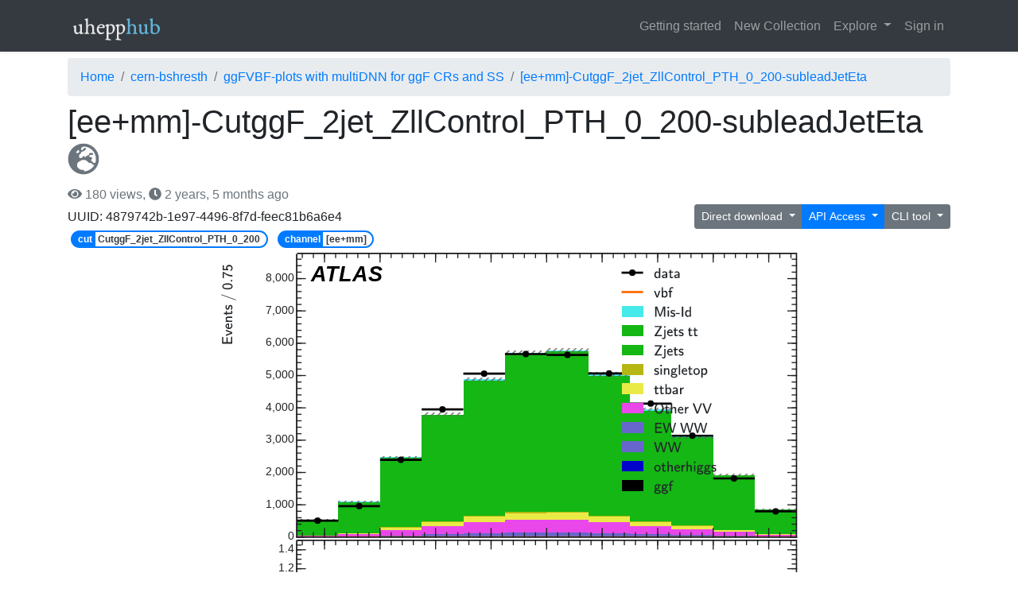

--- FILE ---
content_type: text/html; charset=utf-8
request_url: https://uhepp.org/p/4879742b-1e97-4496-8f7d-feec81b6a6e4
body_size: 24243
content:
<!doctype html>
<html lang="en">



<head>
  <meta charset="utf-8">
  <meta name="viewport" content="width=device-width, initial-scale=1.0" />
  <meta name="author" content="Frank Sauerburger" />
  <meta name="description" content="Universal HEP Plot storage - uhepp" />
  <link rel="canonical" href="https://uhepp.org/" />
  <link rel="icon" type="image/png" href="/static/uhepp_vault/favicon.png">
  <link rel="apple-touch-icon" href="/static/uhepp_vault/touch-icon-120.png">
  <link rel="apple-touch-icon" sizes="57x57" href="/static/uhepp_vault/touch-icon-57.png">
  <link rel="apple-touch-icon" sizes="76x76" href="/static/uhepp_vault/touch-icon-76.png">
  <link rel="apple-touch-icon" sizes="100x100" href="/static/uhepp_vault/touch-icon-100.png">
  <link rel="apple-touch-icon" sizes="152x152" href="/static/uhepp_vault/touch-icon-152.png">
  <link rel="apple-touch-icon" sizes="180x180" href="/static/uhepp_vault/touch-icon-180.png">
  <link rel="apple-touch-icon" sizes="167x167" href="/static/uhepp_vault/touch-icon-167.png">
  <link rel="icon" sizes="192x192" href="/static/uhepp_vault/touch-icon-192.png">
  <link rel="canonical" href="https://uhepp.org/" />
  <link rel="stylesheet" href="/static/react/main.css">
  <link rel="stylesheet" href="/static/pygmentify/css/default.min.css">
  <link rel="stylesheet" type="text/css" href="/static/uhepp_vault/asciinema-player.css" />
  <script src="/static/react/runtime.js"></script>
  <script src="/static/react/vendors.js"></script>
  <script src="/static/react/main.js"></script>
  <title>[ee+mm]-CutggF_2jet_ZllControl_PTH_0_200-subleadJetEta - uhepp hub</title>
</head>
<body>
<nav class="navbar navbar-expand-lg navbar-dark bg-dark shadow-sm">
<div class="container">
  <a class="navbar-brand" href="/">
        <img src="data:image/svg+xml,%3Csvg%20xmlns%3Adc%3D%22http%3A//purl.org/dc/elements/1.1/%22%20xmlns%3Acc%3D%22http%3A//creativecommons.org/ns%23%22%20xmlns%3Ardf%3D%22http%3A//www.w3.org/1999/02/22-rdf-syntax-ns%23%22%20xmlns%3Asvg%3D%22http%3A//www.w3.org/2000/svg%22%20xmlns%3D%22http%3A//www.w3.org/2000/svg%22%20id%3D%22svg8%22%20version%3D%221.1%22%20viewBox%3D%220%200%2060%2019%22%20height%3D%2219mm%22%20width%3D%2260mm%22%3E%20%3Cg%20transform%3D%22translate%280%2C-278%29%22%20id%3D%22layer1%22%3E%20%3Cg%20id%3D%22text4749%22%20style%3D%22font-style%3Anormal%3Bfont-variant%3Anormal%3Bfont-weight%3Anormal%3Bfont-stretch%3Anormal%3Bfont-size%3A14.11111069px%3Bline-height%3A125%25%3Bfont-family%3A%27EB%20Garamond%27%3B-inkscape-font-specification%3A%27EB%20Garamond%27%3Bfont-variant-ligatures%3Anormal%3Bfont-variant-caps%3Anormal%3Bfont-variant-numeric%3Anormal%3Bfont-feature-settings%3Anormal%3Btext-align%3Astart%3Bletter-spacing%3A-0.02910417px%3Bword-spacing%3A0px%3Bwriting-mode%3Alr-tb%3Btext-anchor%3Astart%3Bfill%3A%23000000%3Bfill-opacity%3A1%3Bstroke%3Anone%3Bstroke-width%3A0.26458332px%3Bstroke-linecap%3Abutt%3Bstroke-linejoin%3Amiter%3Bstroke-opacity%3A1%22%20aria-label%3D%22uhepp%20hub%22%3E%20%3Cg%20id%3D%22text4782%22%20style%3D%22font-style%3Anormal%3Bfont-variant%3Anormal%3Bfont-weight%3Anormal%3Bfont-stretch%3Anormal%3Bfont-size%3A7.05555534px%3Bline-height%3A125%25%3Bfont-family%3Aarial%3B-inkscape-font-specification%3A%27arial%2C%20Normal%27%3Bfont-variant-ligatures%3Anormal%3Bfont-variant-caps%3Anormal%3Bfont-variant-numeric%3Anormal%3Bfont-feature-settings%3Anormal%3Btext-align%3Astart%3Bletter-spacing%3A-0.02910417px%3Bword-spacing%3A0px%3Bwriting-mode%3Alr-tb%3Btext-anchor%3Astart%3Bfill%3A%23000000%3Bfill-opacity%3A1%3Bstroke%3Anone%3Bstroke-width%3A0.26458332px%3Bstroke-linecap%3Abutt%3Bstroke-linejoin%3Amiter%3Bstroke-opacity%3A1%22%20aria-label%3D%22uhepphub%22%3E%20%3Cg%20transform%3D%22translate%28-0.02517295%2C-1.443995%29%22%20id%3D%22g4809%22%3E%20%3Cpath%20d%3D%22m%207.6599449%2C289.39653%20v%202.667%20c%200%2C0.62089%20-0.635%2C1.08656%20-1.411112%2C1.08656%20-0.649111%2C0%20-0.987777%2C-0.635%20-0.987777%2C-1.31233%20v%20-2.74505%20c%200%2C-0.26812%200%2C-0.381%20-0.169334%2C-0.381%20-0.141111%2C0%20-0.733777%2C0.18344%20-1.298222%2C0.28222%20-0.197555%2C0.0282%20-0.381%2C0.14111%20-0.381%2C0.29633%200%2C0.15522%200.141111%2C0.26811%200.296334%2C0.32456%200.338666%2C0.127%200.381%2C0.46566%200.381%2C0.70555%20v%201.98305%20c%200%2C0.81845%200.578555%2C1.72156%201.396999%2C1.72156%200.818445%2C0%201.27%2C-0.127%201.905%2C-0.635%200.183445%2C-0.15522%200.225778%2C-0.23989%200.282223%2C0.0141%200.04233%2C0.19755%200.04233%2C0.39511%200.08467%2C0.53622%200.01411%2C0.0706%200.08467%2C0.19756%200.197556%2C0.19756%200.211666%2C0%201.3687777%2C-0.33867%201.6227774%2C-0.46567%200.112888%2C-0.0564%200.254%2C-0.16933%200.254%2C-0.35278%200%2C-0.0988%20-0.112889%2C-0.22578%20-0.183445%2C-0.22578%20-0.112889%2C0%20-0.4092217%2C0.0847%20-0.5926667%2C0.0847%20-0.1411107%2C0%20-0.2257767%2C-0.0423%20-0.2257767%2C-0.18344%20v%20-4.71311%20c%200%2C-0.26812%200%2C-0.381%20-0.169334%2C-0.381%20-0.141111%2C0%20-1.072444%2C0.15522%20-1.580444%2C0.22577%20-0.197556%2C0.0282%20-0.409222%2C0.19756%20-0.409222%2C0.35278%200%2C0.15522%200.155222%2C0.23989%200.324555%2C0.26811%200.395111%2C0.0564%200.663223%2C0.254%200.663223%2C0.64911%20z%22%20style%3D%22font-style%3Anormal%3Bfont-variant%3Anormal%3Bfont-weight%3Anormal%3Bfont-stretch%3Anormal%3Bfont-size%3A14.11111069px%3Bfont-family%3A%27EB%20Garamond%27%3B-inkscape-font-specification%3A%27EB%20Garamond%27%3Bfill%3A%23e6e6e6%3Bstroke-width%3A0.26458332px%22%20id%3D%22path4784%22%20/%3E%20%3Cpath%20d%3D%22m%2016.275438%2C292.41631%20v%20-2.55411%20c%200%2C-1.03011%20-0.776111%2C-1.96144%20-1.763889%2C-1.96144%20-0.733777%2C0%20-1.284111%2C0.16933%20-1.749777%2C0.55033%20-0.112889%2C0.0988%20-0.282223%2C0.31044%20-0.282223%2C-0.0565%20v%20-3.65477%20c%200%2C-0.26811%200%2C-0.381%20-0.169333%2C-0.381%20-0.141111%2C0%20-0.903111%2C0.23989%20-1.467555%2C0.33866%20-0.197556%2C0.0282%20-0.409223%2C0.14111%20-0.409223%2C0.29634%200%2C0.15522%200.169334%2C0.26811%200.324556%2C0.32455%200.338667%2C0.127%200.550333%2C0.40922%200.550333%2C0.64911%20v%206.477%20c%200%2C0.35278%20-0.155222%2C0.79023%20-0.536222%2C0.90311%20-0.381%2C0.11289%20-0.550333%2C0.22578%20-0.550333%2C0.36689%200%2C0.14111%200.05644%2C0.28223%200.423333%2C0.28223%200.310444%2C0%200.973667%2C-0.0847%201.255889%2C-0.0847%200.225778%2C0%200.719667%2C0.0847%201.030111%2C0.0847%200.366889%2C0%200.409222%2C-0.14112%200.409222%2C-0.28223%200%2C-0.14111%20-0.155222%2C-0.254%20-0.536222%2C-0.36689%20-0.268111%2C-0.0847%20-0.324556%2C-0.55033%20-0.324556%2C-0.90311%20l%200.01411%2C-2.25777%20c%200%2C-1.07245%200.564444%2C-1.55223%201.382888%2C-1.55223%200.733778%2C0%201.227667%2C0.81845%201.227667%2C1.651%20v%202.159%20c%200%2C0.35278%20-0.07056%2C0.83256%20-0.324556%2C0.90311%20-0.381%2C0.11289%20-0.550333%2C0.22578%20-0.550333%2C0.36689%200%2C0.14111%200.05645%2C0.28223%200.423333%2C0.28223%200.310445%2C0%200.762%2C-0.0847%201.044223%2C-0.0847%200.225777%2C0%200.931333%2C0.0847%201.241777%2C0.0847%200.366889%2C0%200.381%2C-0.14112%200.381%2C-0.28223%200%2C-0.14111%20-0.127%2C-0.254%20-0.508%2C-0.36689%20-0.381%2C-0.11288%20-0.522111%2C-0.56444%20-0.536222%2C-0.93133%20z%22%20style%3D%22font-style%3Anormal%3Bfont-variant%3Anormal%3Bfont-weight%3Anormal%3Bfont-stretch%3Anormal%3Bfont-size%3A14.11111069px%3Bfont-family%3A%27EB%20Garamond%27%3B-inkscape-font-specification%3A%27EB%20Garamond%27%3Bfill%3A%23e6e6e6%3Bstroke-width%3A0.26458332px%22%20id%3D%22path4786%22%20/%3E%20%3Cpath%20d%3D%22m%2019.322115%2C289.52353%20c%200%2C-0.28222%200.578555%2C-0.97366%201.425222%2C-0.97366%200.409222%2C0%200.832556%2C0.28222%200.832556%2C0.69144%200%2C0.19756%20-0.07056%2C0.43745%20-0.211667%2C0.43745%20h%20-1.862667%20c%20-0.169333%2C0%20-0.183444%2C-0.0564%20-0.183444%2C-0.15523%20z%20m%203.485444%2C-0.15522%20c%200%2C-0.71967%20-0.903111%2C-1.46755%20-1.862666%2C-1.46755%20-1.721556%2C0%20-3.048%2C1.32644%20-3.048%2C3.06211%200%2C1.59455%200.874889%2C3.11855%202.441222%2C3.11855%201.382889%2C0%202.201333%2C-0.67733%202.201333%2C-1.08655%200%2C-0.14111%20-0.07055%2C-0.19756%20-0.211667%2C-0.19756%20-0.141111%2C0%20-0.761999%2C0.32456%20-1.467555%2C0.32456%20-1.114778%2C0%20-1.778%2C-1.15711%20-1.778%2C-2.22956%200%2C-0.23989%200%2C-0.26811%200.05644%2C-0.42333%200.04233%2C-0.11289%200.07056%2C-0.14111%200.268112%2C-0.14111%20h%202.977444%20c%200.366889%2C0%200.423333%2C-0.57856%200.423333%2C-0.95956%20z%22%20style%3D%22font-style%3Anormal%3Bfont-variant%3Anormal%3Bfont-weight%3Anormal%3Bfont-stretch%3Anormal%3Bfont-size%3A14.11111069px%3Bfont-family%3A%27EB%20Garamond%27%3B-inkscape-font-specification%3A%27EB%20Garamond%27%3Bfill%3A%23e6e6e6%3Bstroke-width%3A0.26458332px%22%20id%3D%22path4788%22%20/%3E%20%3Cpath%20d%3D%22m%2025.143831%2C289.63642%20c%200%2C-0.508%200.423333%2C-1.00189%201.058333%2C-1.00189%201.227667%2C0%201.552222%2C1.18534%201.552222%2C2.35656%200%2C1.15711%20-0.493888%2C2.34244%20-1.594555%2C2.34244%20-0.522111%2C0%20-1.016%2C-0.22577%20-1.016%2C-0.74789%20z%20m%20-1.171222%2C6.604%20c%200%2C0.35278%20-0.07056%2C0.69145%20-0.254%2C0.74789%20-0.381%2C0.11289%20-0.620889%2C0.22578%20-0.620889%2C0.36689%200%2C0.14111%200.127%2C0.28222%200.493889%2C0.28222%201.312333%2C0%202.159%2C0.18345%202.638777%2C0.18345%200.366889%2C0%200.479778%2C-0.14111%200.479778%2C-0.28223%200%2C-0.14111%20-0.225778%2C-0.254%20-0.606778%2C-0.36688%20-0.761999%2C-0.21167%20-0.959555%2C-0.32456%20-0.959555%2C-0.81845%20v%20-2.27189%20c%200%2C-0.127%200.01411%2C-0.19755%200.141111%2C-0.19755%200.05645%2C0%200.268111%2C0.16933%200.550333%2C0.16933%201.876778%2C0%203.217334%2C-1.79211%203.217334%2C-3.71122%200%2C-1.18534%20-0.945445%2C-2.44122%20-2.116667%2C-2.44122%20-0.635%2C0%20-1.368778%2C0.33866%20-1.594555%2C0.56444%20-0.112889%2C0.11289%20-0.183445%2C0.0423%20-0.197556%2C-0.0282%20v%20-0.254%20c%200%2C-0.26811%200%2C-0.39511%20-0.169333%2C-0.39511%20-0.141111%2C0%20-1.312334%2C0.46566%20-1.467556%2C0.55033%20-0.183444%2C0.0847%20-0.409222%2C0.19756%20-0.409222%2C0.35278%200%2C0.15522%200.141111%2C0.23989%200.296333%2C0.29633%200.338667%2C0.127%200.578556%2C0.47978%200.578556%2C0.71967%20z%22%20style%3D%22font-style%3Anormal%3Bfont-variant%3Anormal%3Bfont-weight%3Anormal%3Bfont-stretch%3Anormal%3Bfont-size%3A14.11111069px%3Bfont-family%3A%27EB%20Garamond%27%3B-inkscape-font-specification%3A%27EB%20Garamond%27%3Bfill%3A%23e6e6e6%3Bstroke-width%3A0.26458332px%22%20id%3D%22path4790%22%20/%3E%20%3Cpath%20d%3D%22m%2031.426141%2C289.63642%20c%200%2C-0.508%200.423334%2C-1.00189%201.058334%2C-1.00189%201.227666%2C0%201.552222%2C1.18534%201.552222%2C2.35656%200%2C1.15711%20-0.493889%2C2.34244%20-1.594556%2C2.34244%20-0.522111%2C0%20-1.016%2C-0.22577%20-1.016%2C-0.74789%20z%20m%20-1.171222%2C6.604%20c%200%2C0.35278%20-0.07055%2C0.69145%20-0.254%2C0.74789%20-0.381%2C0.11289%20-0.620889%2C0.22578%20-0.620889%2C0.36689%200%2C0.14111%200.127%2C0.28222%200.493889%2C0.28222%201.312334%2C0%202.159%2C0.18345%202.638778%2C0.18345%200.366889%2C0%200.479778%2C-0.14111%200.479778%2C-0.28223%200%2C-0.14111%20-0.225778%2C-0.254%20-0.606778%2C-0.36688%20-0.762%2C-0.21167%20-0.959556%2C-0.32456%20-0.959556%2C-0.81845%20v%20-2.27189%20c%200%2C-0.127%200.01411%2C-0.19755%200.141112%2C-0.19755%200.05644%2C0%200.268111%2C0.16933%200.550333%2C0.16933%201.876778%2C0%203.217333%2C-1.79211%203.217333%2C-3.71122%200%2C-1.18534%20-0.945444%2C-2.44122%20-2.116667%2C-2.44122%20-0.634999%2C0%20-1.368777%2C0.33866%20-1.594555%2C0.56444%20-0.112889%2C0.11289%20-0.183444%2C0.0423%20-0.197556%2C-0.0282%20v%20-0.254%20c%200%2C-0.26811%200%2C-0.39511%20-0.169333%2C-0.39511%20-0.141111%2C0%20-1.312333%2C0.46566%20-1.467555%2C0.55033%20-0.183445%2C0.0847%20-0.409223%2C0.19756%20-0.409223%2C0.35278%200%2C0.15522%200.141111%2C0.23989%200.296334%2C0.29633%200.338666%2C0.127%200.578555%2C0.47978%200.578555%2C0.71967%20z%22%20style%3D%22font-style%3Anormal%3Bfont-variant%3Anormal%3Bfont-weight%3Anormal%3Bfont-stretch%3Anormal%3Bfont-size%3A14.11111069px%3Bfont-family%3A%27EB%20Garamond%27%3B-inkscape-font-specification%3A%27EB%20Garamond%27%3Bfill%3A%23e6e6e6%3Bstroke-width%3A0.26458332px%22%20id%3D%22path4792%22%20/%3E%20%3Cpath%20d%3D%22m%2041.955894%2C292.41631%20v%20-2.55411%20c%200%2C-1.03011%20-0.776111%2C-1.96144%20-1.763889%2C-1.96144%20-0.733777%2C0%20-1.284111%2C0.16933%20-1.749777%2C0.55033%20-0.112889%2C0.0988%20-0.282222%2C0.31044%20-0.282222%2C-0.0565%20v%20-3.65477%20c%200%2C-0.26811%200%2C-0.381%20-0.169334%2C-0.381%20-0.141111%2C0%20-0.903111%2C0.23989%20-1.467555%2C0.33866%20-0.197556%2C0.0282%20-0.409222%2C0.14111%20-0.409222%2C0.29634%200%2C0.15522%200.169333%2C0.26811%200.324555%2C0.32455%200.338667%2C0.127%200.550333%2C0.40922%200.550333%2C0.64911%20v%206.477%20c%200%2C0.35278%20-0.155222%2C0.79023%20-0.536222%2C0.90311%20-0.381%2C0.11289%20-0.550333%2C0.22578%20-0.550333%2C0.36689%200%2C0.14111%200.05644%2C0.28223%200.423333%2C0.28223%200.310445%2C0%200.973667%2C-0.0847%201.255889%2C-0.0847%200.225778%2C0%200.719667%2C0.0847%201.030111%2C0.0847%200.366889%2C0%200.409222%2C-0.14112%200.409222%2C-0.28223%200%2C-0.14111%20-0.155222%2C-0.254%20-0.536222%2C-0.36689%20-0.268111%2C-0.0847%20-0.324555%2C-0.55033%20-0.324555%2C-0.90311%20l%200.01411%2C-2.25777%20c%200%2C-1.07245%200.564444%2C-1.55223%201.382889%2C-1.55223%200.733777%2C0%201.227666%2C0.81845%201.227666%2C1.651%20v%202.159%20c%200%2C0.35278%20-0.07055%2C0.83256%20-0.324555%2C0.90311%20-0.381%2C0.11289%20-0.550334%2C0.22578%20-0.550334%2C0.36689%200%2C0.14111%200.05644%2C0.28223%200.423334%2C0.28223%200.310444%2C0%200.762%2C-0.0847%201.044222%2C-0.0847%200.225778%2C0%200.931333%2C0.0847%201.241778%2C0.0847%200.366888%2C0%200.381%2C-0.14112%200.381%2C-0.28223%200%2C-0.14111%20-0.127%2C-0.254%20-0.508%2C-0.36689%20-0.381%2C-0.11288%20-0.522112%2C-0.56444%20-0.536223%2C-0.93133%20z%22%20style%3D%22font-style%3Anormal%3Bfont-variant%3Anormal%3Bfont-weight%3Anormal%3Bfont-stretch%3Anormal%3Bfont-size%3A14.11111069px%3Bfont-family%3A%27EB%20Garamond%27%3B-inkscape-font-specification%3A%27EB%20Garamond%27%3Bfill%3A%2361b3d8%3Bfill-opacity%3A1%3Bstroke-width%3A0.26458332px%22%20id%3D%22path4794%22%20/%3E%20%3Cpath%20d%3D%22m%2047.641351%2C289.39653%20v%202.667%20c%200%2C0.62089%20-0.635%2C1.08656%20-1.411111%2C1.08656%20-0.649111%2C0%20-0.987778%2C-0.635%20-0.987778%2C-1.31233%20v%20-3.556%20c%200%2C-0.26812%200%2C-0.381%20-0.169333%2C-0.381%20-0.141112%2C0%20-0.733778%2C0.18344%20-1.298223%2C0.28222%20-0.197555%2C0.0282%20-0.381%2C0.14111%20-0.381%2C0.29633%200%2C0.15522%200.141111%2C0.26811%200.296334%2C0.32456%200.338666%2C0.127%200.381%2C0.46566%200.381%2C0.70555%20v%202.794%20c%200%2C0.81845%200.578555%2C1.72156%201.397%2C1.72156%200.818444%2C0%201.27%2C-0.127%201.905%2C-0.635%200.183444%2C-0.15522%200.225777%2C-0.23989%200.282222%2C0.0141%200.04233%2C0.19755%200.04233%2C0.39511%200.08466%2C0.53622%200.0141%2C0.0706%200.0847%2C0.19756%200.19756%2C0.19756%200.21166%2C0%201.36878%2C-0.33867%201.62278%2C-0.46567%200.11288%2C-0.0564%200.254%2C-0.16933%200.254%2C-0.35278%200%2C-0.0988%20-0.11289%2C-0.22578%20-0.18345%2C-0.22578%20-0.11289%2C0%20-0.40922%2C0.0847%20-0.59267%2C0.0847%20-0.14111%2C0%20-0.22577%2C-0.0423%20-0.22577%2C-0.18344%20v%20-4.71311%20c%200%2C-0.26812%200%2C-0.381%20-0.16934%2C-0.381%20-0.14111%2C0%20-1.072581%2C0.15522%20-1.580581%2C0.22577%20-0.197555%2C0.0282%20-0.409222%2C0.19756%20-0.409222%2C0.35278%200%2C0.15522%200.155222%2C0.23989%200.324555%2C0.26811%200.395112%2C0.0564%200.663223%2C0.254%200.663223%2C0.64911%20z%22%20style%3D%22font-style%3Anormal%3Bfont-variant%3Anormal%3Bfont-weight%3Anormal%3Bfont-stretch%3Anormal%3Bfont-size%3A14.11111069px%3Bfont-family%3A%27EB%20Garamond%27%3B-inkscape-font-specification%3A%27EB%20Garamond%27%3Bfill%3A%2361b3d8%3Bfill-opacity%3A1%3Bstroke-width%3A0.26458332px%22%20id%3D%22path4796%22%20/%3E%20%3Cpath%20d%3D%22m%2052.221066%2C289.28364%20c%200%2C-0.0988%200.35278%2C-0.64911%201.17122%2C-0.64911%201.28411%2C0%201.94734%2C1.34056%201.94734%2C2.62467%200%2C1.143%20-0.46567%2C2.14489%20-1.49578%2C2.14489%20-1.08656%2C0%20-1.62278%2C-0.49389%20-1.62278%2C-1.18533%20z%20m%20-1.17122%2C-3.302%20v%207.28134%20c%200%2C0.21166%200.94544%2C0.81844%202.35655%2C0.81844%201.778%2C0%203.23145%2C-1.50989%203.23145%2C-3.27378%200%2C-1.41111%20-1.05834%2C-2.90688%20-2.49767%2C-2.90688%20-0.77611%2C0%20-1.38289%2C0.26811%20-1.62278%2C0.43744%20-0.21166%2C0.15522%20-0.29633%2C0.127%20-0.29633%2C-0.0706%20v%20-3.51366%20c%200%2C-0.28222%20-0.0141%2C-0.39511%20-0.18344%2C-0.39511%20-0.14112%2C0%20-0.90312%2C0.23989%20-1.46756%2C0.33866%20-0.19756%2C0.0282%20-0.40922%2C0.14111%20-0.40922%2C0.29634%200%2C0.15522%200.16933%2C0.26811%200.32455%2C0.32455%200.33867%2C0.127%200.56445%2C0.39511%200.56445%2C0.66322%20z%22%20style%3D%22font-style%3Anormal%3Bfont-variant%3Anormal%3Bfont-weight%3Anormal%3Bfont-stretch%3Anormal%3Bfont-size%3A14.11111069px%3Bfont-family%3A%27EB%20Garamond%27%3B-inkscape-font-specification%3A%27EB%20Garamond%27%3Bfill%3A%2361b3d8%3Bfill-opacity%3A1%3Bstroke-width%3A0.26458332px%22%20id%3D%22path4798%22%20/%3E%20%3C/g%3E%20%3C/g%3E%20%3C/g%3E%20%3C/g%3E%20%3C/svg%3E%0A" alt="uhepp.org" />
    </a>
  <button class="navbar-toggler" type="button" data-toggle="collapse" data-target="#navbarSupportedContent" aria-controls="navbarSupportedContent" aria-expanded="false" aria-label="Toggle navigation">
    <span class="navbar-toggler-icon"></span>
  </button>

  <div class="collapse navbar-collapse" id="navbarSupportedContent">
    <ul class="navbar-nav ml-auto">
      <li class="nav-item">
        <a class="nav-link" href="https://uhepp.readthedocs.io/en/latest/GettingStarted.html">Getting started</a>
      </li>
      <li class="nav-item">
          <a class="nav-link" href="/c/new">New Collection</a>
      </li>
      <li class="nav-item dropdown">
        <a class="nav-link dropdown-toggle" href="#" id="navbarDropdown" role="button" data-toggle="dropdown" aria-haspopup="true" aria-expanded="false">
          Explore
        </a>
        <div class="dropdown-menu" aria-labelledby="navbarDropdown">
          <a class="dropdown-item" href="/u/">Users</a>
          <a class="dropdown-item" href="/c/">Collections</a>
        </div>
      </li>
      
      <li class="nav-item">
          <a class="nav-link" href="/login">Sign in</a>
      </li>
      
    </ul>
  </div>
</div>
</nav>




<div class="container">

<nav aria-label="breadcrumb" class="d-none d-lg-block">
  <ol class="breadcrumb my-2">
    <li class="breadcrumb-item"><a href="/">Home</a></li>
    <li class="breadcrumb-item"><a href="/u/cern-bshresth/">cern-bshresth</a></li>
    <li class="breadcrumb-item"><a href="/c/248/">ggFVBF-plots with multiDNN for ggF CRs and SS</a></li>
    <li class="breadcrumb-item active"><a href="/p/4879742b-1e97-4496-8f7d-feec81b6a6e4">[ee+mm]-CutggF_2jet_ZllControl_PTH_0_200-subleadJetEta</a></li>
  </ol>
</nav>

<h1 class="controls-head">
  <span>
    [ee+mm]-CutggF_2jet_ZllControl_PTH_0_200-subleadJetEta
    <i class="text-muted fas  fa-globe-europe
    "></i>
  </span>
  </h1>

<div class="d-none d-lg-inline text-muted">
    <i class="fas fa-eye"></i>
    180 views,
    <span title="2023-08-17 10:08">
        <i class="fas fa-clock"></i>
        2 years, 5 months ago
    </span>
</div>


<div class="d-flex align-items-center">
<span class="d-none d-md-inline">UUID: 4879742b-1e97-4496-8f7d-feec81b6a6e4</span>
<div class="ml-auto btn-group btn-group-sm access-menu">
	<div class="btn-group btn-group-sm dropdown">
		<button class="btn btn-secondary dropdown-toggle" type="button" data-toggle="dropdown">
			Direct download
		</button>
		<div class="dropdown-menu dropdown-menu-right p-4 shadow">
     <form>
			<p>Download the uhepp data directly as a JSON file.</p>
			<p>
				<a class="btn btn-primary" href="/p/4879742b-1e97-4496-8f7d-feec81b6a6e4/download">
        <i class="fas fa-download mr-1"></i>
        Download JSON</a>
			</p>
      <p>Copy the download URL</p>
      <input type="text" value="https://uhepp.org/p/4879742b-1e97-4496-8f7d-feec81b6a6e4/download" />
     </form>
		</div>
	</div>

	<div class="btn-group btn-group-sm dropdown">
		<button class="btn btn-primary dropdown-toggle" type="button" data-toggle="dropdown">
			API Access
		</button>
		<div class="dropdown-menu dropdown-menu-right p-4 shadow">
     <form>
			<p class="alert alert-info m-2">
				Make sure you've set up an <a class="alert-link" href="/tokens/">API access token</a>.
			</p>
			<h5>Pull plot</h5>
			<div class="highlight border rounded bg-light px-2 m-2"><pre class="python"><span></span><span class="kn">import</span> <span class="nn">uhepp</span>
<span class="n">plot</span> <span class="o">=</span> <span class="n">uhepp</span><span class="o">.</span><span class="n">pull</span><span class="p">(</span><span class="s2">&quot;4879742b-1e97-4496-8f7d-feec81b6a6e4&quot;</span><span class="p">)</span>

<span class="c1"># Modify, save, render or show plot locally</span>
<span class="n">plot</span><span class="o">.</span><span class="n">show</span><span class="p">()</span>
</pre></div>

			<h5>Push new plot to the same collection</h5>
			<div class="highlight border rounded bg-light px-2 m-2"><pre class="python"><span></span><span class="kn">import</span> <span class="nn">uhepp</span>
<span class="c1"># Create a histogram or retrieve one from a location file</span>
<span class="n">hist</span> <span class="o">=</span> <span class="n">uhepp</span><span class="o">.</span><span class="n">from_json</span><span class="p">(</span><span class="s2">&quot;local_file.json&quot;</span><span class="p">)</span>
<span class="n">hist</span><span class="o">.</span><span class="n">push</span><span class="p">(</span><span class="mi">248</span><span class="p">)</span>
</pre></div>
      </form>
		</div>
	</div>

	<div class="btn-group btn-group-sm dropdown">
		<button class="btn btn-secondary dropdown-toggle" type="button" data-toggle="dropdown">
			CLI tool
		</button>
		<div class="dropdown-menu dropdown-menu-right p-4 shadow">
     <form>
			<p class="alert alert-info m-2">
				Make sure you've set up an <a class="alert-link" href="/tokens/">API access token</a>.
			</p>
			<h5>Pull plot</h5>
			<div class="highlight border rounded bg-light px-2 m-2"><pre class="bash"><span></span>uhepp<span class="w"> </span>pull<span class="w"> </span>4879742b-1e97-4496-8f7d-feec81b6a6e4
</pre></div>

			<h5>Show plot</h5>
			<div class="highlight border rounded bg-light px-2 m-2"><pre class="bash"><span></span>uhepp<span class="w"> </span>show<span class="w"> </span>4879742b-1e97-4496-8f7d-feec81b6a6e4
</pre></div>

			<h5>Push new plot to the same collection</h5>
			<div class="highlight border rounded bg-light px-2 m-2"><pre class="bash"><span></span>uhepp<span class="w"> </span>push<span class="w"> </span><span class="m">248</span><span class="w"> </span>local_file.json
</pre></div>
     </form>
		</div>
  </div>
</div>
</div>

<div id="app-root">
  <div class="d-flex justify-content-center my-5">
    <div class="spinner-border text-primary" role="status">
      <span class="sr-only">Loading...</span>
    </div>
  </div>
  <div class="text-center">Loading interface...</div>
</div>


</div>

<script>
uhepp.fe.ReactDOM.render(
  uhepp.fe.React.createElement(uhepp.fe.Uhepp, {
    width: "555",
    height: "400",
    uuid: "4879742b-1e97-4496-8f7d-feec81b6a6e4"
  }),
  document.getElementById('app-root')
);
</script>


<footer class="page-footer">
<div class="container">
<div class="row">
  <div class="col-md-5" style="text-align: left;">
    <ul class="pl-0">
      <li class="mb-3">Copyright 2020-2026, Frank Sauerburger</li>
      <li><a href="https://howlargeisthelhc.com/">howlargeisthelhc.com</a></li>
      <li><a href="https://lhc-xsecs.org/">lhc-xsecs.org</a></li>
    </ul>
  </div>
  <div class="col-md-2" style="text-align: center;">
    <i title="Made with Poisson" class="fas fa-wave-square"></i>
  </div>
  <div class="col-md-5" style="text-align: right">
    <ul>
      <li><a href="mailto:frank@sauerburger.io">Contact</a></li>
      <li><a href="/legal-notice/">Legal notice</a></li>
      <li><a href="/terms-of-service/">Terms of service</a></li>
      <li><a href="/privacy-policy/">Privacy policy</a></li>
    </ul>
  </div>
</div>
</div>
</footer>
</body>
</html>


--- FILE ---
content_type: text/css
request_url: https://uhepp.org/static/pygmentify/css/default.min.css
body_size: 1440
content:
.hll{background-color:#ffc}.c{color:#408080;font-style:italic}.err{border:1px solid red}.k{color:green;font-weight:700}.o{color:#666}.ch{color:#408080;font-style:italic}.cm{color:#408080;font-style:italic}.cp{color:#bc7a00}.cpf{color:#408080;font-style:italic}.c1{color:#408080;font-style:italic}.cs{color:#408080;font-style:italic}.gd{color:#a00000}.ge{font-style:italic}.gr{color:red}.gh{color:navy;font-weight:700}.gi{color:#00a000}.go{color:#888}.gp{color:navy;font-weight:700}.gs{font-weight:700}.gu{color:purple;font-weight:700}.gt{color:#04d}.kc{color:green;font-weight:700}.kd{color:green;font-weight:700}.kn{color:green;font-weight:700}.kp{color:green}.kr{color:green;font-weight:700}.kt{color:#b00040}.m{color:#666}.s{color:#ba2121}.na{color:#7d9029}.nb{color:green}.nc{color:#00f;font-weight:700}.no{color:#800}.nd{color:#a2f}.ni{color:#999;font-weight:700}.ne{color:#d2413a;font-weight:700}.nf{color:#00f}.nl{color:#a0a000}.nn{color:#00f;font-weight:700}.nt{color:green;font-weight:700}.nv{color:#19177c}.ow{color:#a2f;font-weight:700}.w{color:#bbb}.mb{color:#666}.mf{color:#666}.mh{color:#666}.mi{color:#666}.mo{color:#666}.sa{color:#ba2121}.sb{color:#ba2121}.sc{color:#ba2121}.dl{color:#ba2121}.sd{color:#ba2121;font-style:italic}.s2{color:#ba2121}.se{color:#b62;font-weight:700}.sh{color:#ba2121}.si{color:#b68;font-weight:700}.sx{color:green}.sr{color:#b68}.s1{color:#ba2121}.ss{color:#19177c}.bp{color:green}.fm{color:#00f}.vc{color:#19177c}.vg{color:#19177c}.vi{color:#19177c}.vm{color:#19177c}.il{color:#666}

--- FILE ---
content_type: text/css
request_url: https://uhepp.org/static/uhepp_vault/asciinema-player.css
body_size: 51598
content:
.asciinema-player-wrapper {
  outline: none;
  height: 100%;
  display: flex;
  justify-content: center;
}
.asciinema-player-wrapper .title-bar {
  display: none;
  top: -78px;
  transition: top 0.15s linear;
  position: absolute;
  left: 0;
  right: 0;
  box-sizing: content-box;
  font-size: 20px;
  line-height: 1em;
  padding: 15px;
  font-family: sans-serif;
  color: white;
  background-color: rgba(0, 0, 0, 0.8);
}
.asciinema-player-wrapper .title-bar img {
  vertical-align: middle;
  height: 48px;
  margin-right: 16px;
}
.asciinema-player-wrapper .title-bar a {
  color: white;
  text-decoration: underline;
}
.asciinema-player-wrapper .title-bar a:hover {
  text-decoration: none;
}
.asciinema-player-wrapper:fullscreen {
  background-color: #000;
  width: 100%;
  -webkit-align-items: center;
  align-items: center;
}
.asciinema-player-wrapper:fullscreen .asciinema-player {
  position: static;
}
.asciinema-player-wrapper:fullscreen .title-bar {
  display: initial;
}
.asciinema-player-wrapper:fullscreen.hud .title-bar {
  top: 0;
}
.asciinema-player-wrapper:-webkit-full-screen {
  background-color: #000;
  width: 100%;
  -webkit-align-items: center;
  align-items: center;
}
.asciinema-player-wrapper:-webkit-full-screen .asciinema-player {
  position: static;
}
.asciinema-player-wrapper:-webkit-full-screen .title-bar {
  display: initial;
}
.asciinema-player-wrapper:-webkit-full-screen.hud .title-bar {
  top: 0;
}
.asciinema-player-wrapper:-moz-full-screen {
  background-color: #000;
  width: 100%;
  -webkit-align-items: center;
  align-items: center;
}
.asciinema-player-wrapper:-moz-full-screen .asciinema-player {
  position: static;
}
.asciinema-player-wrapper:-moz-full-screen .title-bar {
  display: initial;
}
.asciinema-player-wrapper:-moz-full-screen.hud .title-bar {
  top: 0;
}
.asciinema-player-wrapper:-ms-fullscreen {
  background-color: #000;
  width: 100%;
  -webkit-align-items: center;
  align-items: center;
}
.asciinema-player-wrapper:-ms-fullscreen .asciinema-player {
  position: static;
}
.asciinema-player-wrapper:-ms-fullscreen .title-bar {
  display: initial;
}
.asciinema-player-wrapper:-ms-fullscreen.hud .title-bar {
  top: 0;
}
.asciinema-player-wrapper .asciinema-player {
  text-align: left;
  display: inline-block;
  padding: 0px;
  position: relative;
  box-sizing: content-box;
  -moz-box-sizing: content-box;
  -webkit-box-sizing: content-box;
  overflow: hidden;
  max-width: 100%;
  border-radius: 4px;
  font-size: 12px;
}
.asciinema-terminal {
  box-sizing: content-box;
  -moz-box-sizing: content-box;
  -webkit-box-sizing: content-box;
  overflow: hidden;
  padding: 0;
  margin: 0px;
  display: block;
  white-space: pre;
  border: 0;
  word-wrap: normal;
  word-break: normal;
  border-radius: 0;
  border-style: solid;
  cursor: text;
  border-width: 0.75em;
  font-family: Consolas, Menlo, 'Bitstream Vera Sans Mono', monospace, 'Powerline Symbols';
  line-height: 1.33333333em;
}
.asciinema-terminal .line {
  letter-spacing: normal;
  overflow: hidden;
  height: 1.33333333em;
}
.asciinema-terminal .line span {
  padding: 0;
  display: inline-block;
  height: 1.33333333em;
}
.asciinema-terminal .line {
  display: block;
  width: 200%;
}
.asciinema-terminal .line .cursor-a {
  display: inline-block;
}
.asciinema-terminal .line .cursor-b {
  display: none;
  border-radius: 0.05em;
}
.asciinema-terminal .line .blink {
  visibility: hidden;
}
.asciinema-terminal.cursor .line .cursor-a {
  display: none;
}
.asciinema-terminal.cursor .line .cursor-b {
  display: inline-block;
}
.asciinema-terminal.blink .line .blink {
  visibility: visible;
}
.asciinema-terminal .bright {
  font-weight: bold;
}
.asciinema-terminal .underline {
  text-decoration: underline;
}
.asciinema-terminal .italic {
  font-style: italic;
}
.asciinema-terminal .strikethrough {
  text-decoration: line-through;
}
.asciinema-player .control-bar {
  width: 100%;
  height: 32px;
  background: rgba(0, 0, 0, 0.8);
  /* no gradient fallback */
  background: -moz-linear-gradient(top, rgba(0, 0, 0, 0.5) 0%, #000000 25%, #000000 100%);
  /* FF3.6-15 */
  background: -webkit-linear-gradient(top, rgba(0, 0, 0, 0.5) 0%, #000000 25%, #000000 100%);
  /* Chrome10-25,Safari5.1-6 */
  background: linear-gradient(to bottom, rgba(0, 0, 0, 0.5) 0%, #000000 25%, #000000 100%);
  /* W3C, IE10+, FF16+, Chrome26+, Opera12+, Safari7+ */
  color: #bbb;
  box-sizing: content-box;
  line-height: 1;
  position: absolute;
  bottom: -35px;
  left: 0;
  transition: bottom 0.15s linear;
  -webkit-touch-callout: none;
  -webkit-user-select: none;
  -khtml-user-select: none;
  -moz-user-select: none;
  -ms-user-select: none;
  user-select: none;
  z-index: 30;
}
.asciinema-player .control-bar * {
  box-sizing: inherit;
  font-size: 0;
}
.asciinema-player .control-bar svg.icon path {
  fill: #bbb;
}
.asciinema-player .control-bar .playback-button {
  display: block;
  float: left;
  cursor: pointer;
  height: 12px;
  width: 12px;
  padding: 10px;
}
.asciinema-player .control-bar .playback-button svg {
  height: 12px;
  width: 12px;
}
.asciinema-player .control-bar .timer {
  display: block;
  float: left;
  width: 50px;
  height: 100%;
  text-align: center;
  font-family: Helvetica, Arial, sans-serif;
  font-size: 11px;
  font-weight: bold;
  line-height: 32px;
  cursor: default;
}
.asciinema-player .control-bar .timer span {
  display: inline-block;
  font-size: inherit;
}
.asciinema-player .control-bar .timer .time-remaining {
  display: none;
}
.asciinema-player .control-bar .timer:hover .time-elapsed {
  display: none;
}
.asciinema-player .control-bar .timer:hover .time-remaining {
  display: inline;
}
.asciinema-player .control-bar .progressbar {
  display: block;
  overflow: hidden;
  height: 100%;
  padding: 0 10px;
}
.asciinema-player .control-bar .progressbar .bar {
  display: block;
  cursor: default;
  height: 100%;
  padding-top: 15px;
  font-size: 0;
}
.asciinema-player .control-bar .progressbar .bar .gutter {
  display: block;
  height: 3px;
  background-color: #333;
}
.asciinema-player .control-bar .progressbar .bar .gutter span {
  display: inline-block;
  height: 100%;
  background-color: #bbb;
  border-radius: 3px;
}
.asciinema-player .control-bar.seekable .progressbar .bar {
  cursor: pointer;
}
.asciinema-player .control-bar .fullscreen-button {
  display: block;
  float: right;
  width: 14px;
  height: 14px;
  padding: 9px;
  cursor: pointer;
}
.asciinema-player .control-bar .fullscreen-button svg {
  width: 14px;
  height: 14px;
}
.asciinema-player .control-bar .fullscreen-button svg:first-child {
  display: inline;
}
.asciinema-player .control-bar .fullscreen-button svg:last-child {
  display: none;
}
.asciinema-player-wrapper.hud .control-bar {
  bottom: 0px;
}
.asciinema-player-wrapper:fullscreen .fullscreen-button svg:first-child {
  display: none;
}
.asciinema-player-wrapper:fullscreen .fullscreen-button svg:last-child {
  display: inline;
}
.asciinema-player-wrapper:-webkit-full-screen .fullscreen-button svg:first-child {
  display: none;
}
.asciinema-player-wrapper:-webkit-full-screen .fullscreen-button svg:last-child {
  display: inline;
}
.asciinema-player-wrapper:-moz-full-screen .fullscreen-button svg:first-child {
  display: none;
}
.asciinema-player-wrapper:-moz-full-screen .fullscreen-button svg:last-child {
  display: inline;
}
.asciinema-player-wrapper:-ms-fullscreen .fullscreen-button svg:first-child {
  display: none;
}
.asciinema-player-wrapper:-ms-fullscreen .fullscreen-button svg:last-child {
  display: inline;
}
.asciinema-player .loading {
  z-index: 10;
  background-repeat: no-repeat;
  background-position: center;
  position: absolute;
  top: 0;
  left: 0;
  right: 0;
  bottom: 0;
  background-color: rgba(0, 0, 0, 0.5);
}
.asciinema-player .start-prompt {
  z-index: 10;
  background-repeat: no-repeat;
  background-position: center;
  position: absolute;
  top: 0;
  left: 0;
  right: 0;
  bottom: 0;
  z-index: 20;
  cursor: pointer;
}
.asciinema-player .start-prompt .play-button {
  font-size: 0px;
  position: absolute;
  left: 0;
  top: 0;
  right: 0;
  bottom: 0;
  text-align: center;
  color: white;
  height: 80px;
  max-height: 66%;
  margin: auto;
}
.asciinema-player .start-prompt .play-button div {
  height: 100%;
}
.asciinema-player .start-prompt .play-button div span {
  height: 100%;
  display: block;
}
.asciinema-player .start-prompt .play-button div span svg {
  height: 100%;
}
@-webkit-keyframes expand {
  0% {
    -webkit-transform: scale(0);
  }
  50% {
    -webkit-transform: scale(1);
  }
  100% {
    z-index: 1;
  }
}
@-moz-keyframes expand {
  0% {
    -moz-transform: scale(0);
  }
  50% {
    -moz-transform: scale(1);
  }
  100% {
    z-index: 1;
  }
}
@-o-keyframes expand {
  0% {
    -o-transform: scale(0);
  }
  50% {
    -o-transform: scale(1);
  }
  100% {
    z-index: 1;
  }
}
@keyframes expand {
  0% {
    transform: scale(0);
  }
  50% {
    transform: scale(1);
  }
  100% {
    z-index: 1;
  }
}
.loader {
  position: absolute;
  left: 50%;
  top: 50%;
  margin: -20px 0 0 -20px;
  background-color: white;
  border-radius: 50%;
  box-shadow: 0 0 0 6.66667px #141414;
  width: 40px;
  height: 40px;
}
.loader:before,
.loader:after {
  content: "";
  position: absolute;
  left: 50%;
  top: 50%;
  display: block;
  margin: -21px 0 0 -21px;
  border-radius: 50%;
  z-index: 2;
  width: 42px;
  height: 42px;
}
.loader:before {
  background-color: #141414;
  -webkit-animation: expand 1.6s linear infinite both;
  -moz-animation: expand 1.6s linear infinite both;
  animation: expand 1.6s linear infinite both;
}
.loader:after {
  background-color: white;
  -webkit-animation: expand 1.6s linear 0.8s infinite both;
  -moz-animation: expand 1.6s linear 0.8s infinite both;
  animation: expand 1.6s linear 0.8s infinite both;
}
.asciinema-terminal .fg-16 {
  color: #000000;
}
.asciinema-terminal .bg-16 {
  background-color: #000000;
}
.asciinema-terminal .fg-17 {
  color: #00005f;
}
.asciinema-terminal .bg-17 {
  background-color: #00005f;
}
.asciinema-terminal .fg-18 {
  color: #000087;
}
.asciinema-terminal .bg-18 {
  background-color: #000087;
}
.asciinema-terminal .fg-19 {
  color: #0000af;
}
.asciinema-terminal .bg-19 {
  background-color: #0000af;
}
.asciinema-terminal .fg-20 {
  color: #0000d7;
}
.asciinema-terminal .bg-20 {
  background-color: #0000d7;
}
.asciinema-terminal .fg-21 {
  color: #0000ff;
}
.asciinema-terminal .bg-21 {
  background-color: #0000ff;
}
.asciinema-terminal .fg-22 {
  color: #005f00;
}
.asciinema-terminal .bg-22 {
  background-color: #005f00;
}
.asciinema-terminal .fg-23 {
  color: #005f5f;
}
.asciinema-terminal .bg-23 {
  background-color: #005f5f;
}
.asciinema-terminal .fg-24 {
  color: #005f87;
}
.asciinema-terminal .bg-24 {
  background-color: #005f87;
}
.asciinema-terminal .fg-25 {
  color: #005faf;
}
.asciinema-terminal .bg-25 {
  background-color: #005faf;
}
.asciinema-terminal .fg-26 {
  color: #005fd7;
}
.asciinema-terminal .bg-26 {
  background-color: #005fd7;
}
.asciinema-terminal .fg-27 {
  color: #005fff;
}
.asciinema-terminal .bg-27 {
  background-color: #005fff;
}
.asciinema-terminal .fg-28 {
  color: #008700;
}
.asciinema-terminal .bg-28 {
  background-color: #008700;
}
.asciinema-terminal .fg-29 {
  color: #00875f;
}
.asciinema-terminal .bg-29 {
  background-color: #00875f;
}
.asciinema-terminal .fg-30 {
  color: #008787;
}
.asciinema-terminal .bg-30 {
  background-color: #008787;
}
.asciinema-terminal .fg-31 {
  color: #0087af;
}
.asciinema-terminal .bg-31 {
  background-color: #0087af;
}
.asciinema-terminal .fg-32 {
  color: #0087d7;
}
.asciinema-terminal .bg-32 {
  background-color: #0087d7;
}
.asciinema-terminal .fg-33 {
  color: #0087ff;
}
.asciinema-terminal .bg-33 {
  background-color: #0087ff;
}
.asciinema-terminal .fg-34 {
  color: #00af00;
}
.asciinema-terminal .bg-34 {
  background-color: #00af00;
}
.asciinema-terminal .fg-35 {
  color: #00af5f;
}
.asciinema-terminal .bg-35 {
  background-color: #00af5f;
}
.asciinema-terminal .fg-36 {
  color: #00af87;
}
.asciinema-terminal .bg-36 {
  background-color: #00af87;
}
.asciinema-terminal .fg-37 {
  color: #00afaf;
}
.asciinema-terminal .bg-37 {
  background-color: #00afaf;
}
.asciinema-terminal .fg-38 {
  color: #00afd7;
}
.asciinema-terminal .bg-38 {
  background-color: #00afd7;
}
.asciinema-terminal .fg-39 {
  color: #00afff;
}
.asciinema-terminal .bg-39 {
  background-color: #00afff;
}
.asciinema-terminal .fg-40 {
  color: #00d700;
}
.asciinema-terminal .bg-40 {
  background-color: #00d700;
}
.asciinema-terminal .fg-41 {
  color: #00d75f;
}
.asciinema-terminal .bg-41 {
  background-color: #00d75f;
}
.asciinema-terminal .fg-42 {
  color: #00d787;
}
.asciinema-terminal .bg-42 {
  background-color: #00d787;
}
.asciinema-terminal .fg-43 {
  color: #00d7af;
}
.asciinema-terminal .bg-43 {
  background-color: #00d7af;
}
.asciinema-terminal .fg-44 {
  color: #00d7d7;
}
.asciinema-terminal .bg-44 {
  background-color: #00d7d7;
}
.asciinema-terminal .fg-45 {
  color: #00d7ff;
}
.asciinema-terminal .bg-45 {
  background-color: #00d7ff;
}
.asciinema-terminal .fg-46 {
  color: #00ff00;
}
.asciinema-terminal .bg-46 {
  background-color: #00ff00;
}
.asciinema-terminal .fg-47 {
  color: #00ff5f;
}
.asciinema-terminal .bg-47 {
  background-color: #00ff5f;
}
.asciinema-terminal .fg-48 {
  color: #00ff87;
}
.asciinema-terminal .bg-48 {
  background-color: #00ff87;
}
.asciinema-terminal .fg-49 {
  color: #00ffaf;
}
.asciinema-terminal .bg-49 {
  background-color: #00ffaf;
}
.asciinema-terminal .fg-50 {
  color: #00ffd7;
}
.asciinema-terminal .bg-50 {
  background-color: #00ffd7;
}
.asciinema-terminal .fg-51 {
  color: #00ffff;
}
.asciinema-terminal .bg-51 {
  background-color: #00ffff;
}
.asciinema-terminal .fg-52 {
  color: #5f0000;
}
.asciinema-terminal .bg-52 {
  background-color: #5f0000;
}
.asciinema-terminal .fg-53 {
  color: #5f005f;
}
.asciinema-terminal .bg-53 {
  background-color: #5f005f;
}
.asciinema-terminal .fg-54 {
  color: #5f0087;
}
.asciinema-terminal .bg-54 {
  background-color: #5f0087;
}
.asciinema-terminal .fg-55 {
  color: #5f00af;
}
.asciinema-terminal .bg-55 {
  background-color: #5f00af;
}
.asciinema-terminal .fg-56 {
  color: #5f00d7;
}
.asciinema-terminal .bg-56 {
  background-color: #5f00d7;
}
.asciinema-terminal .fg-57 {
  color: #5f00ff;
}
.asciinema-terminal .bg-57 {
  background-color: #5f00ff;
}
.asciinema-terminal .fg-58 {
  color: #5f5f00;
}
.asciinema-terminal .bg-58 {
  background-color: #5f5f00;
}
.asciinema-terminal .fg-59 {
  color: #5f5f5f;
}
.asciinema-terminal .bg-59 {
  background-color: #5f5f5f;
}
.asciinema-terminal .fg-60 {
  color: #5f5f87;
}
.asciinema-terminal .bg-60 {
  background-color: #5f5f87;
}
.asciinema-terminal .fg-61 {
  color: #5f5faf;
}
.asciinema-terminal .bg-61 {
  background-color: #5f5faf;
}
.asciinema-terminal .fg-62 {
  color: #5f5fd7;
}
.asciinema-terminal .bg-62 {
  background-color: #5f5fd7;
}
.asciinema-terminal .fg-63 {
  color: #5f5fff;
}
.asciinema-terminal .bg-63 {
  background-color: #5f5fff;
}
.asciinema-terminal .fg-64 {
  color: #5f8700;
}
.asciinema-terminal .bg-64 {
  background-color: #5f8700;
}
.asciinema-terminal .fg-65 {
  color: #5f875f;
}
.asciinema-terminal .bg-65 {
  background-color: #5f875f;
}
.asciinema-terminal .fg-66 {
  color: #5f8787;
}
.asciinema-terminal .bg-66 {
  background-color: #5f8787;
}
.asciinema-terminal .fg-67 {
  color: #5f87af;
}
.asciinema-terminal .bg-67 {
  background-color: #5f87af;
}
.asciinema-terminal .fg-68 {
  color: #5f87d7;
}
.asciinema-terminal .bg-68 {
  background-color: #5f87d7;
}
.asciinema-terminal .fg-69 {
  color: #5f87ff;
}
.asciinema-terminal .bg-69 {
  background-color: #5f87ff;
}
.asciinema-terminal .fg-70 {
  color: #5faf00;
}
.asciinema-terminal .bg-70 {
  background-color: #5faf00;
}
.asciinema-terminal .fg-71 {
  color: #5faf5f;
}
.asciinema-terminal .bg-71 {
  background-color: #5faf5f;
}
.asciinema-terminal .fg-72 {
  color: #5faf87;
}
.asciinema-terminal .bg-72 {
  background-color: #5faf87;
}
.asciinema-terminal .fg-73 {
  color: #5fafaf;
}
.asciinema-terminal .bg-73 {
  background-color: #5fafaf;
}
.asciinema-terminal .fg-74 {
  color: #5fafd7;
}
.asciinema-terminal .bg-74 {
  background-color: #5fafd7;
}
.asciinema-terminal .fg-75 {
  color: #5fafff;
}
.asciinema-terminal .bg-75 {
  background-color: #5fafff;
}
.asciinema-terminal .fg-76 {
  color: #5fd700;
}
.asciinema-terminal .bg-76 {
  background-color: #5fd700;
}
.asciinema-terminal .fg-77 {
  color: #5fd75f;
}
.asciinema-terminal .bg-77 {
  background-color: #5fd75f;
}
.asciinema-terminal .fg-78 {
  color: #5fd787;
}
.asciinema-terminal .bg-78 {
  background-color: #5fd787;
}
.asciinema-terminal .fg-79 {
  color: #5fd7af;
}
.asciinema-terminal .bg-79 {
  background-color: #5fd7af;
}
.asciinema-terminal .fg-80 {
  color: #5fd7d7;
}
.asciinema-terminal .bg-80 {
  background-color: #5fd7d7;
}
.asciinema-terminal .fg-81 {
  color: #5fd7ff;
}
.asciinema-terminal .bg-81 {
  background-color: #5fd7ff;
}
.asciinema-terminal .fg-82 {
  color: #5fff00;
}
.asciinema-terminal .bg-82 {
  background-color: #5fff00;
}
.asciinema-terminal .fg-83 {
  color: #5fff5f;
}
.asciinema-terminal .bg-83 {
  background-color: #5fff5f;
}
.asciinema-terminal .fg-84 {
  color: #5fff87;
}
.asciinema-terminal .bg-84 {
  background-color: #5fff87;
}
.asciinema-terminal .fg-85 {
  color: #5fffaf;
}
.asciinema-terminal .bg-85 {
  background-color: #5fffaf;
}
.asciinema-terminal .fg-86 {
  color: #5fffd7;
}
.asciinema-terminal .bg-86 {
  background-color: #5fffd7;
}
.asciinema-terminal .fg-87 {
  color: #5fffff;
}
.asciinema-terminal .bg-87 {
  background-color: #5fffff;
}
.asciinema-terminal .fg-88 {
  color: #870000;
}
.asciinema-terminal .bg-88 {
  background-color: #870000;
}
.asciinema-terminal .fg-89 {
  color: #87005f;
}
.asciinema-terminal .bg-89 {
  background-color: #87005f;
}
.asciinema-terminal .fg-90 {
  color: #870087;
}
.asciinema-terminal .bg-90 {
  background-color: #870087;
}
.asciinema-terminal .fg-91 {
  color: #8700af;
}
.asciinema-terminal .bg-91 {
  background-color: #8700af;
}
.asciinema-terminal .fg-92 {
  color: #8700d7;
}
.asciinema-terminal .bg-92 {
  background-color: #8700d7;
}
.asciinema-terminal .fg-93 {
  color: #8700ff;
}
.asciinema-terminal .bg-93 {
  background-color: #8700ff;
}
.asciinema-terminal .fg-94 {
  color: #875f00;
}
.asciinema-terminal .bg-94 {
  background-color: #875f00;
}
.asciinema-terminal .fg-95 {
  color: #875f5f;
}
.asciinema-terminal .bg-95 {
  background-color: #875f5f;
}
.asciinema-terminal .fg-96 {
  color: #875f87;
}
.asciinema-terminal .bg-96 {
  background-color: #875f87;
}
.asciinema-terminal .fg-97 {
  color: #875faf;
}
.asciinema-terminal .bg-97 {
  background-color: #875faf;
}
.asciinema-terminal .fg-98 {
  color: #875fd7;
}
.asciinema-terminal .bg-98 {
  background-color: #875fd7;
}
.asciinema-terminal .fg-99 {
  color: #875fff;
}
.asciinema-terminal .bg-99 {
  background-color: #875fff;
}
.asciinema-terminal .fg-100 {
  color: #878700;
}
.asciinema-terminal .bg-100 {
  background-color: #878700;
}
.asciinema-terminal .fg-101 {
  color: #87875f;
}
.asciinema-terminal .bg-101 {
  background-color: #87875f;
}
.asciinema-terminal .fg-102 {
  color: #878787;
}
.asciinema-terminal .bg-102 {
  background-color: #878787;
}
.asciinema-terminal .fg-103 {
  color: #8787af;
}
.asciinema-terminal .bg-103 {
  background-color: #8787af;
}
.asciinema-terminal .fg-104 {
  color: #8787d7;
}
.asciinema-terminal .bg-104 {
  background-color: #8787d7;
}
.asciinema-terminal .fg-105 {
  color: #8787ff;
}
.asciinema-terminal .bg-105 {
  background-color: #8787ff;
}
.asciinema-terminal .fg-106 {
  color: #87af00;
}
.asciinema-terminal .bg-106 {
  background-color: #87af00;
}
.asciinema-terminal .fg-107 {
  color: #87af5f;
}
.asciinema-terminal .bg-107 {
  background-color: #87af5f;
}
.asciinema-terminal .fg-108 {
  color: #87af87;
}
.asciinema-terminal .bg-108 {
  background-color: #87af87;
}
.asciinema-terminal .fg-109 {
  color: #87afaf;
}
.asciinema-terminal .bg-109 {
  background-color: #87afaf;
}
.asciinema-terminal .fg-110 {
  color: #87afd7;
}
.asciinema-terminal .bg-110 {
  background-color: #87afd7;
}
.asciinema-terminal .fg-111 {
  color: #87afff;
}
.asciinema-terminal .bg-111 {
  background-color: #87afff;
}
.asciinema-terminal .fg-112 {
  color: #87d700;
}
.asciinema-terminal .bg-112 {
  background-color: #87d700;
}
.asciinema-terminal .fg-113 {
  color: #87d75f;
}
.asciinema-terminal .bg-113 {
  background-color: #87d75f;
}
.asciinema-terminal .fg-114 {
  color: #87d787;
}
.asciinema-terminal .bg-114 {
  background-color: #87d787;
}
.asciinema-terminal .fg-115 {
  color: #87d7af;
}
.asciinema-terminal .bg-115 {
  background-color: #87d7af;
}
.asciinema-terminal .fg-116 {
  color: #87d7d7;
}
.asciinema-terminal .bg-116 {
  background-color: #87d7d7;
}
.asciinema-terminal .fg-117 {
  color: #87d7ff;
}
.asciinema-terminal .bg-117 {
  background-color: #87d7ff;
}
.asciinema-terminal .fg-118 {
  color: #87ff00;
}
.asciinema-terminal .bg-118 {
  background-color: #87ff00;
}
.asciinema-terminal .fg-119 {
  color: #87ff5f;
}
.asciinema-terminal .bg-119 {
  background-color: #87ff5f;
}
.asciinema-terminal .fg-120 {
  color: #87ff87;
}
.asciinema-terminal .bg-120 {
  background-color: #87ff87;
}
.asciinema-terminal .fg-121 {
  color: #87ffaf;
}
.asciinema-terminal .bg-121 {
  background-color: #87ffaf;
}
.asciinema-terminal .fg-122 {
  color: #87ffd7;
}
.asciinema-terminal .bg-122 {
  background-color: #87ffd7;
}
.asciinema-terminal .fg-123 {
  color: #87ffff;
}
.asciinema-terminal .bg-123 {
  background-color: #87ffff;
}
.asciinema-terminal .fg-124 {
  color: #af0000;
}
.asciinema-terminal .bg-124 {
  background-color: #af0000;
}
.asciinema-terminal .fg-125 {
  color: #af005f;
}
.asciinema-terminal .bg-125 {
  background-color: #af005f;
}
.asciinema-terminal .fg-126 {
  color: #af0087;
}
.asciinema-terminal .bg-126 {
  background-color: #af0087;
}
.asciinema-terminal .fg-127 {
  color: #af00af;
}
.asciinema-terminal .bg-127 {
  background-color: #af00af;
}
.asciinema-terminal .fg-128 {
  color: #af00d7;
}
.asciinema-terminal .bg-128 {
  background-color: #af00d7;
}
.asciinema-terminal .fg-129 {
  color: #af00ff;
}
.asciinema-terminal .bg-129 {
  background-color: #af00ff;
}
.asciinema-terminal .fg-130 {
  color: #af5f00;
}
.asciinema-terminal .bg-130 {
  background-color: #af5f00;
}
.asciinema-terminal .fg-131 {
  color: #af5f5f;
}
.asciinema-terminal .bg-131 {
  background-color: #af5f5f;
}
.asciinema-terminal .fg-132 {
  color: #af5f87;
}
.asciinema-terminal .bg-132 {
  background-color: #af5f87;
}
.asciinema-terminal .fg-133 {
  color: #af5faf;
}
.asciinema-terminal .bg-133 {
  background-color: #af5faf;
}
.asciinema-terminal .fg-134 {
  color: #af5fd7;
}
.asciinema-terminal .bg-134 {
  background-color: #af5fd7;
}
.asciinema-terminal .fg-135 {
  color: #af5fff;
}
.asciinema-terminal .bg-135 {
  background-color: #af5fff;
}
.asciinema-terminal .fg-136 {
  color: #af8700;
}
.asciinema-terminal .bg-136 {
  background-color: #af8700;
}
.asciinema-terminal .fg-137 {
  color: #af875f;
}
.asciinema-terminal .bg-137 {
  background-color: #af875f;
}
.asciinema-terminal .fg-138 {
  color: #af8787;
}
.asciinema-terminal .bg-138 {
  background-color: #af8787;
}
.asciinema-terminal .fg-139 {
  color: #af87af;
}
.asciinema-terminal .bg-139 {
  background-color: #af87af;
}
.asciinema-terminal .fg-140 {
  color: #af87d7;
}
.asciinema-terminal .bg-140 {
  background-color: #af87d7;
}
.asciinema-terminal .fg-141 {
  color: #af87ff;
}
.asciinema-terminal .bg-141 {
  background-color: #af87ff;
}
.asciinema-terminal .fg-142 {
  color: #afaf00;
}
.asciinema-terminal .bg-142 {
  background-color: #afaf00;
}
.asciinema-terminal .fg-143 {
  color: #afaf5f;
}
.asciinema-terminal .bg-143 {
  background-color: #afaf5f;
}
.asciinema-terminal .fg-144 {
  color: #afaf87;
}
.asciinema-terminal .bg-144 {
  background-color: #afaf87;
}
.asciinema-terminal .fg-145 {
  color: #afafaf;
}
.asciinema-terminal .bg-145 {
  background-color: #afafaf;
}
.asciinema-terminal .fg-146 {
  color: #afafd7;
}
.asciinema-terminal .bg-146 {
  background-color: #afafd7;
}
.asciinema-terminal .fg-147 {
  color: #afafff;
}
.asciinema-terminal .bg-147 {
  background-color: #afafff;
}
.asciinema-terminal .fg-148 {
  color: #afd700;
}
.asciinema-terminal .bg-148 {
  background-color: #afd700;
}
.asciinema-terminal .fg-149 {
  color: #afd75f;
}
.asciinema-terminal .bg-149 {
  background-color: #afd75f;
}
.asciinema-terminal .fg-150 {
  color: #afd787;
}
.asciinema-terminal .bg-150 {
  background-color: #afd787;
}
.asciinema-terminal .fg-151 {
  color: #afd7af;
}
.asciinema-terminal .bg-151 {
  background-color: #afd7af;
}
.asciinema-terminal .fg-152 {
  color: #afd7d7;
}
.asciinema-terminal .bg-152 {
  background-color: #afd7d7;
}
.asciinema-terminal .fg-153 {
  color: #afd7ff;
}
.asciinema-terminal .bg-153 {
  background-color: #afd7ff;
}
.asciinema-terminal .fg-154 {
  color: #afff00;
}
.asciinema-terminal .bg-154 {
  background-color: #afff00;
}
.asciinema-terminal .fg-155 {
  color: #afff5f;
}
.asciinema-terminal .bg-155 {
  background-color: #afff5f;
}
.asciinema-terminal .fg-156 {
  color: #afff87;
}
.asciinema-terminal .bg-156 {
  background-color: #afff87;
}
.asciinema-terminal .fg-157 {
  color: #afffaf;
}
.asciinema-terminal .bg-157 {
  background-color: #afffaf;
}
.asciinema-terminal .fg-158 {
  color: #afffd7;
}
.asciinema-terminal .bg-158 {
  background-color: #afffd7;
}
.asciinema-terminal .fg-159 {
  color: #afffff;
}
.asciinema-terminal .bg-159 {
  background-color: #afffff;
}
.asciinema-terminal .fg-160 {
  color: #d70000;
}
.asciinema-terminal .bg-160 {
  background-color: #d70000;
}
.asciinema-terminal .fg-161 {
  color: #d7005f;
}
.asciinema-terminal .bg-161 {
  background-color: #d7005f;
}
.asciinema-terminal .fg-162 {
  color: #d70087;
}
.asciinema-terminal .bg-162 {
  background-color: #d70087;
}
.asciinema-terminal .fg-163 {
  color: #d700af;
}
.asciinema-terminal .bg-163 {
  background-color: #d700af;
}
.asciinema-terminal .fg-164 {
  color: #d700d7;
}
.asciinema-terminal .bg-164 {
  background-color: #d700d7;
}
.asciinema-terminal .fg-165 {
  color: #d700ff;
}
.asciinema-terminal .bg-165 {
  background-color: #d700ff;
}
.asciinema-terminal .fg-166 {
  color: #d75f00;
}
.asciinema-terminal .bg-166 {
  background-color: #d75f00;
}
.asciinema-terminal .fg-167 {
  color: #d75f5f;
}
.asciinema-terminal .bg-167 {
  background-color: #d75f5f;
}
.asciinema-terminal .fg-168 {
  color: #d75f87;
}
.asciinema-terminal .bg-168 {
  background-color: #d75f87;
}
.asciinema-terminal .fg-169 {
  color: #d75faf;
}
.asciinema-terminal .bg-169 {
  background-color: #d75faf;
}
.asciinema-terminal .fg-170 {
  color: #d75fd7;
}
.asciinema-terminal .bg-170 {
  background-color: #d75fd7;
}
.asciinema-terminal .fg-171 {
  color: #d75fff;
}
.asciinema-terminal .bg-171 {
  background-color: #d75fff;
}
.asciinema-terminal .fg-172 {
  color: #d78700;
}
.asciinema-terminal .bg-172 {
  background-color: #d78700;
}
.asciinema-terminal .fg-173 {
  color: #d7875f;
}
.asciinema-terminal .bg-173 {
  background-color: #d7875f;
}
.asciinema-terminal .fg-174 {
  color: #d78787;
}
.asciinema-terminal .bg-174 {
  background-color: #d78787;
}
.asciinema-terminal .fg-175 {
  color: #d787af;
}
.asciinema-terminal .bg-175 {
  background-color: #d787af;
}
.asciinema-terminal .fg-176 {
  color: #d787d7;
}
.asciinema-terminal .bg-176 {
  background-color: #d787d7;
}
.asciinema-terminal .fg-177 {
  color: #d787ff;
}
.asciinema-terminal .bg-177 {
  background-color: #d787ff;
}
.asciinema-terminal .fg-178 {
  color: #d7af00;
}
.asciinema-terminal .bg-178 {
  background-color: #d7af00;
}
.asciinema-terminal .fg-179 {
  color: #d7af5f;
}
.asciinema-terminal .bg-179 {
  background-color: #d7af5f;
}
.asciinema-terminal .fg-180 {
  color: #d7af87;
}
.asciinema-terminal .bg-180 {
  background-color: #d7af87;
}
.asciinema-terminal .fg-181 {
  color: #d7afaf;
}
.asciinema-terminal .bg-181 {
  background-color: #d7afaf;
}
.asciinema-terminal .fg-182 {
  color: #d7afd7;
}
.asciinema-terminal .bg-182 {
  background-color: #d7afd7;
}
.asciinema-terminal .fg-183 {
  color: #d7afff;
}
.asciinema-terminal .bg-183 {
  background-color: #d7afff;
}
.asciinema-terminal .fg-184 {
  color: #d7d700;
}
.asciinema-terminal .bg-184 {
  background-color: #d7d700;
}
.asciinema-terminal .fg-185 {
  color: #d7d75f;
}
.asciinema-terminal .bg-185 {
  background-color: #d7d75f;
}
.asciinema-terminal .fg-186 {
  color: #d7d787;
}
.asciinema-terminal .bg-186 {
  background-color: #d7d787;
}
.asciinema-terminal .fg-187 {
  color: #d7d7af;
}
.asciinema-terminal .bg-187 {
  background-color: #d7d7af;
}
.asciinema-terminal .fg-188 {
  color: #d7d7d7;
}
.asciinema-terminal .bg-188 {
  background-color: #d7d7d7;
}
.asciinema-terminal .fg-189 {
  color: #d7d7ff;
}
.asciinema-terminal .bg-189 {
  background-color: #d7d7ff;
}
.asciinema-terminal .fg-190 {
  color: #d7ff00;
}
.asciinema-terminal .bg-190 {
  background-color: #d7ff00;
}
.asciinema-terminal .fg-191 {
  color: #d7ff5f;
}
.asciinema-terminal .bg-191 {
  background-color: #d7ff5f;
}
.asciinema-terminal .fg-192 {
  color: #d7ff87;
}
.asciinema-terminal .bg-192 {
  background-color: #d7ff87;
}
.asciinema-terminal .fg-193 {
  color: #d7ffaf;
}
.asciinema-terminal .bg-193 {
  background-color: #d7ffaf;
}
.asciinema-terminal .fg-194 {
  color: #d7ffd7;
}
.asciinema-terminal .bg-194 {
  background-color: #d7ffd7;
}
.asciinema-terminal .fg-195 {
  color: #d7ffff;
}
.asciinema-terminal .bg-195 {
  background-color: #d7ffff;
}
.asciinema-terminal .fg-196 {
  color: #ff0000;
}
.asciinema-terminal .bg-196 {
  background-color: #ff0000;
}
.asciinema-terminal .fg-197 {
  color: #ff005f;
}
.asciinema-terminal .bg-197 {
  background-color: #ff005f;
}
.asciinema-terminal .fg-198 {
  color: #ff0087;
}
.asciinema-terminal .bg-198 {
  background-color: #ff0087;
}
.asciinema-terminal .fg-199 {
  color: #ff00af;
}
.asciinema-terminal .bg-199 {
  background-color: #ff00af;
}
.asciinema-terminal .fg-200 {
  color: #ff00d7;
}
.asciinema-terminal .bg-200 {
  background-color: #ff00d7;
}
.asciinema-terminal .fg-201 {
  color: #ff00ff;
}
.asciinema-terminal .bg-201 {
  background-color: #ff00ff;
}
.asciinema-terminal .fg-202 {
  color: #ff5f00;
}
.asciinema-terminal .bg-202 {
  background-color: #ff5f00;
}
.asciinema-terminal .fg-203 {
  color: #ff5f5f;
}
.asciinema-terminal .bg-203 {
  background-color: #ff5f5f;
}
.asciinema-terminal .fg-204 {
  color: #ff5f87;
}
.asciinema-terminal .bg-204 {
  background-color: #ff5f87;
}
.asciinema-terminal .fg-205 {
  color: #ff5faf;
}
.asciinema-terminal .bg-205 {
  background-color: #ff5faf;
}
.asciinema-terminal .fg-206 {
  color: #ff5fd7;
}
.asciinema-terminal .bg-206 {
  background-color: #ff5fd7;
}
.asciinema-terminal .fg-207 {
  color: #ff5fff;
}
.asciinema-terminal .bg-207 {
  background-color: #ff5fff;
}
.asciinema-terminal .fg-208 {
  color: #ff8700;
}
.asciinema-terminal .bg-208 {
  background-color: #ff8700;
}
.asciinema-terminal .fg-209 {
  color: #ff875f;
}
.asciinema-terminal .bg-209 {
  background-color: #ff875f;
}
.asciinema-terminal .fg-210 {
  color: #ff8787;
}
.asciinema-terminal .bg-210 {
  background-color: #ff8787;
}
.asciinema-terminal .fg-211 {
  color: #ff87af;
}
.asciinema-terminal .bg-211 {
  background-color: #ff87af;
}
.asciinema-terminal .fg-212 {
  color: #ff87d7;
}
.asciinema-terminal .bg-212 {
  background-color: #ff87d7;
}
.asciinema-terminal .fg-213 {
  color: #ff87ff;
}
.asciinema-terminal .bg-213 {
  background-color: #ff87ff;
}
.asciinema-terminal .fg-214 {
  color: #ffaf00;
}
.asciinema-terminal .bg-214 {
  background-color: #ffaf00;
}
.asciinema-terminal .fg-215 {
  color: #ffaf5f;
}
.asciinema-terminal .bg-215 {
  background-color: #ffaf5f;
}
.asciinema-terminal .fg-216 {
  color: #ffaf87;
}
.asciinema-terminal .bg-216 {
  background-color: #ffaf87;
}
.asciinema-terminal .fg-217 {
  color: #ffafaf;
}
.asciinema-terminal .bg-217 {
  background-color: #ffafaf;
}
.asciinema-terminal .fg-218 {
  color: #ffafd7;
}
.asciinema-terminal .bg-218 {
  background-color: #ffafd7;
}
.asciinema-terminal .fg-219 {
  color: #ffafff;
}
.asciinema-terminal .bg-219 {
  background-color: #ffafff;
}
.asciinema-terminal .fg-220 {
  color: #ffd700;
}
.asciinema-terminal .bg-220 {
  background-color: #ffd700;
}
.asciinema-terminal .fg-221 {
  color: #ffd75f;
}
.asciinema-terminal .bg-221 {
  background-color: #ffd75f;
}
.asciinema-terminal .fg-222 {
  color: #ffd787;
}
.asciinema-terminal .bg-222 {
  background-color: #ffd787;
}
.asciinema-terminal .fg-223 {
  color: #ffd7af;
}
.asciinema-terminal .bg-223 {
  background-color: #ffd7af;
}
.asciinema-terminal .fg-224 {
  color: #ffd7d7;
}
.asciinema-terminal .bg-224 {
  background-color: #ffd7d7;
}
.asciinema-terminal .fg-225 {
  color: #ffd7ff;
}
.asciinema-terminal .bg-225 {
  background-color: #ffd7ff;
}
.asciinema-terminal .fg-226 {
  color: #ffff00;
}
.asciinema-terminal .bg-226 {
  background-color: #ffff00;
}
.asciinema-terminal .fg-227 {
  color: #ffff5f;
}
.asciinema-terminal .bg-227 {
  background-color: #ffff5f;
}
.asciinema-terminal .fg-228 {
  color: #ffff87;
}
.asciinema-terminal .bg-228 {
  background-color: #ffff87;
}
.asciinema-terminal .fg-229 {
  color: #ffffaf;
}
.asciinema-terminal .bg-229 {
  background-color: #ffffaf;
}
.asciinema-terminal .fg-230 {
  color: #ffffd7;
}
.asciinema-terminal .bg-230 {
  background-color: #ffffd7;
}
.asciinema-terminal .fg-231 {
  color: #ffffff;
}
.asciinema-terminal .bg-231 {
  background-color: #ffffff;
}
.asciinema-terminal .fg-232 {
  color: #080808;
}
.asciinema-terminal .bg-232 {
  background-color: #080808;
}
.asciinema-terminal .fg-233 {
  color: #121212;
}
.asciinema-terminal .bg-233 {
  background-color: #121212;
}
.asciinema-terminal .fg-234 {
  color: #1c1c1c;
}
.asciinema-terminal .bg-234 {
  background-color: #1c1c1c;
}
.asciinema-terminal .fg-235 {
  color: #262626;
}
.asciinema-terminal .bg-235 {
  background-color: #262626;
}
.asciinema-terminal .fg-236 {
  color: #303030;
}
.asciinema-terminal .bg-236 {
  background-color: #303030;
}
.asciinema-terminal .fg-237 {
  color: #3a3a3a;
}
.asciinema-terminal .bg-237 {
  background-color: #3a3a3a;
}
.asciinema-terminal .fg-238 {
  color: #444444;
}
.asciinema-terminal .bg-238 {
  background-color: #444444;
}
.asciinema-terminal .fg-239 {
  color: #4e4e4e;
}
.asciinema-terminal .bg-239 {
  background-color: #4e4e4e;
}
.asciinema-terminal .fg-240 {
  color: #585858;
}
.asciinema-terminal .bg-240 {
  background-color: #585858;
}
.asciinema-terminal .fg-241 {
  color: #626262;
}
.asciinema-terminal .bg-241 {
  background-color: #626262;
}
.asciinema-terminal .fg-242 {
  color: #6c6c6c;
}
.asciinema-terminal .bg-242 {
  background-color: #6c6c6c;
}
.asciinema-terminal .fg-243 {
  color: #767676;
}
.asciinema-terminal .bg-243 {
  background-color: #767676;
}
.asciinema-terminal .fg-244 {
  color: #808080;
}
.asciinema-terminal .bg-244 {
  background-color: #808080;
}
.asciinema-terminal .fg-245 {
  color: #8a8a8a;
}
.asciinema-terminal .bg-245 {
  background-color: #8a8a8a;
}
.asciinema-terminal .fg-246 {
  color: #949494;
}
.asciinema-terminal .bg-246 {
  background-color: #949494;
}
.asciinema-terminal .fg-247 {
  color: #9e9e9e;
}
.asciinema-terminal .bg-247 {
  background-color: #9e9e9e;
}
.asciinema-terminal .fg-248 {
  color: #a8a8a8;
}
.asciinema-terminal .bg-248 {
  background-color: #a8a8a8;
}
.asciinema-terminal .fg-249 {
  color: #b2b2b2;
}
.asciinema-terminal .bg-249 {
  background-color: #b2b2b2;
}
.asciinema-terminal .fg-250 {
  color: #bcbcbc;
}
.asciinema-terminal .bg-250 {
  background-color: #bcbcbc;
}
.asciinema-terminal .fg-251 {
  color: #c6c6c6;
}
.asciinema-terminal .bg-251 {
  background-color: #c6c6c6;
}
.asciinema-terminal .fg-252 {
  color: #d0d0d0;
}
.asciinema-terminal .bg-252 {
  background-color: #d0d0d0;
}
.asciinema-terminal .fg-253 {
  color: #dadada;
}
.asciinema-terminal .bg-253 {
  background-color: #dadada;
}
.asciinema-terminal .fg-254 {
  color: #e4e4e4;
}
.asciinema-terminal .bg-254 {
  background-color: #e4e4e4;
}
.asciinema-terminal .fg-255 {
  color: #eeeeee;
}
.asciinema-terminal .bg-255 {
  background-color: #eeeeee;
}
.asciinema-theme-asciinema {
  background-color: #121314;
}
.asciinema-theme-asciinema .asciinema-terminal {
  color: #CCCCCC;
  background-color: #121314;
  border-color: #121314;
}
.asciinema-theme-asciinema .fg-bg {
  color: #121314;
}
.asciinema-theme-asciinema .bg-fg {
  background-color: #CCCCCC;
}
.asciinema-theme-asciinema .fg-0 {
  color: hsl(0, 0%, 0%);
}
.asciinema-theme-asciinema .bg-0 {
  background-color: hsl(0, 0%, 0%);
}
.asciinema-theme-asciinema .fg-1 {
  color: hsl(343, 70%, 55%);
}
.asciinema-theme-asciinema .bg-1 {
  background-color: hsl(343, 70%, 55%);
}
.asciinema-theme-asciinema .fg-2 {
  color: hsl(103, 70%, 44%);
}
.asciinema-theme-asciinema .bg-2 {
  background-color: hsl(103, 70%, 44%);
}
.asciinema-theme-asciinema .fg-3 {
  color: hsl(43, 70%, 55%);
}
.asciinema-theme-asciinema .bg-3 {
  background-color: hsl(43, 70%, 55%);
}
.asciinema-theme-asciinema .fg-4 {
  color: hsl(193, 70%, 49.5%);
}
.asciinema-theme-asciinema .bg-4 {
  background-color: hsl(193, 70%, 49.5%);
}
.asciinema-theme-asciinema .fg-5 {
  color: hsl(283, 70%, 60.5%);
}
.asciinema-theme-asciinema .bg-5 {
  background-color: hsl(283, 70%, 60.5%);
}
.asciinema-theme-asciinema .fg-6 {
  color: hsl(163, 70%, 60.5%);
}
.asciinema-theme-asciinema .bg-6 {
  background-color: hsl(163, 70%, 60.5%);
}
.asciinema-theme-asciinema .fg-7 {
  color: hsl(0, 0%, 85%);
}
.asciinema-theme-asciinema .bg-7 {
  background-color: hsl(0, 0%, 85%);
}
.asciinema-theme-asciinema .fg-8 {
  color: hsl(0, 0%, 30%);
}
.asciinema-theme-asciinema .bg-8 {
  background-color: hsl(0, 0%, 30%);
}
.asciinema-theme-asciinema .fg-9 {
  color: hsl(343, 70%, 55%);
}
.asciinema-theme-asciinema .bg-9 {
  background-color: hsl(343, 70%, 55%);
}
.asciinema-theme-asciinema .fg-10 {
  color: hsl(103, 70%, 44%);
}
.asciinema-theme-asciinema .bg-10 {
  background-color: hsl(103, 70%, 44%);
}
.asciinema-theme-asciinema .fg-11 {
  color: hsl(43, 70%, 55%);
}
.asciinema-theme-asciinema .bg-11 {
  background-color: hsl(43, 70%, 55%);
}
.asciinema-theme-asciinema .fg-12 {
  color: hsl(193, 70%, 49.5%);
}
.asciinema-theme-asciinema .bg-12 {
  background-color: hsl(193, 70%, 49.5%);
}
.asciinema-theme-asciinema .fg-13 {
  color: hsl(283, 70%, 60.5%);
}
.asciinema-theme-asciinema .bg-13 {
  background-color: hsl(283, 70%, 60.5%);
}
.asciinema-theme-asciinema .fg-14 {
  color: hsl(163, 70%, 60.5%);
}
.asciinema-theme-asciinema .bg-14 {
  background-color: hsl(163, 70%, 60.5%);
}
.asciinema-theme-asciinema .fg-15 {
  color: hsl(0, 0%, 100%);
}
.asciinema-theme-asciinema .bg-15 {
  background-color: hsl(0, 0%, 100%);
}
.asciinema-theme-asciinema .fg-8,
.asciinema-theme-asciinema .fg-9,
.asciinema-theme-asciinema .fg-10,
.asciinema-theme-asciinema .fg-11,
.asciinema-theme-asciinema .fg-12,
.asciinema-theme-asciinema .fg-13,
.asciinema-theme-asciinema .fg-14,
.asciinema-theme-asciinema .fg-15 {
  font-weight: bold;
}
.asciinema-theme-tango {
  background-color: #121314;
}
.asciinema-theme-tango .asciinema-terminal {
  color: #CCCCCC;
  background-color: #121314;
  border-color: #121314;
}
.asciinema-theme-tango .fg-bg {
  color: #121314;
}
.asciinema-theme-tango .bg-fg {
  background-color: #CCCCCC;
}
.asciinema-theme-tango .fg-0 {
  color: #000000;
}
.asciinema-theme-tango .bg-0 {
  background-color: #000000;
}
.asciinema-theme-tango .fg-1 {
  color: #CC0000;
}
.asciinema-theme-tango .bg-1 {
  background-color: #CC0000;
}
.asciinema-theme-tango .fg-2 {
  color: #4E9A06;
}
.asciinema-theme-tango .bg-2 {
  background-color: #4E9A06;
}
.asciinema-theme-tango .fg-3 {
  color: #C4A000;
}
.asciinema-theme-tango .bg-3 {
  background-color: #C4A000;
}
.asciinema-theme-tango .fg-4 {
  color: #3465A4;
}
.asciinema-theme-tango .bg-4 {
  background-color: #3465A4;
}
.asciinema-theme-tango .fg-5 {
  color: #75507B;
}
.asciinema-theme-tango .bg-5 {
  background-color: #75507B;
}
.asciinema-theme-tango .fg-6 {
  color: #06989A;
}
.asciinema-theme-tango .bg-6 {
  background-color: #06989A;
}
.asciinema-theme-tango .fg-7 {
  color: #D3D7CF;
}
.asciinema-theme-tango .bg-7 {
  background-color: #D3D7CF;
}
.asciinema-theme-tango .fg-8 {
  color: #555753;
}
.asciinema-theme-tango .bg-8 {
  background-color: #555753;
}
.asciinema-theme-tango .fg-9 {
  color: #EF2929;
}
.asciinema-theme-tango .bg-9 {
  background-color: #EF2929;
}
.asciinema-theme-tango .fg-10 {
  color: #8AE234;
}
.asciinema-theme-tango .bg-10 {
  background-color: #8AE234;
}
.asciinema-theme-tango .fg-11 {
  color: #FCE94F;
}
.asciinema-theme-tango .bg-11 {
  background-color: #FCE94F;
}
.asciinema-theme-tango .fg-12 {
  color: #729FCF;
}
.asciinema-theme-tango .bg-12 {
  background-color: #729FCF;
}
.asciinema-theme-tango .fg-13 {
  color: #AD7FA8;
}
.asciinema-theme-tango .bg-13 {
  background-color: #AD7FA8;
}
.asciinema-theme-tango .fg-14 {
  color: #34E2E2;
}
.asciinema-theme-tango .bg-14 {
  background-color: #34E2E2;
}
.asciinema-theme-tango .fg-15 {
  color: #EEEEEC;
}
.asciinema-theme-tango .bg-15 {
  background-color: #EEEEEC;
}
.asciinema-theme-tango .fg-8,
.asciinema-theme-tango .fg-9,
.asciinema-theme-tango .fg-10,
.asciinema-theme-tango .fg-11,
.asciinema-theme-tango .fg-12,
.asciinema-theme-tango .fg-13,
.asciinema-theme-tango .fg-14,
.asciinema-theme-tango .fg-15 {
  font-weight: bold;
}
.asciinema-theme-solarized-dark {
  background-color: #002b36;
}
.asciinema-theme-solarized-dark .asciinema-terminal {
  color: #839496;
  background-color: #002b36;
  border-color: #002b36;
}
.asciinema-theme-solarized-dark .fg-bg {
  color: #002b36;
}
.asciinema-theme-solarized-dark .bg-fg {
  background-color: #839496;
}
.asciinema-theme-solarized-dark .fg-0 {
  color: #073642;
}
.asciinema-theme-solarized-dark .bg-0 {
  background-color: #073642;
}
.asciinema-theme-solarized-dark .fg-1 {
  color: #dc322f;
}
.asciinema-theme-solarized-dark .bg-1 {
  background-color: #dc322f;
}
.asciinema-theme-solarized-dark .fg-2 {
  color: #859900;
}
.asciinema-theme-solarized-dark .bg-2 {
  background-color: #859900;
}
.asciinema-theme-solarized-dark .fg-3 {
  color: #b58900;
}
.asciinema-theme-solarized-dark .bg-3 {
  background-color: #b58900;
}
.asciinema-theme-solarized-dark .fg-4 {
  color: #268bd2;
}
.asciinema-theme-solarized-dark .bg-4 {
  background-color: #268bd2;
}
.asciinema-theme-solarized-dark .fg-5 {
  color: #d33682;
}
.asciinema-theme-solarized-dark .bg-5 {
  background-color: #d33682;
}
.asciinema-theme-solarized-dark .fg-6 {
  color: #2aa198;
}
.asciinema-theme-solarized-dark .bg-6 {
  background-color: #2aa198;
}
.asciinema-theme-solarized-dark .fg-7 {
  color: #eee8d5;
}
.asciinema-theme-solarized-dark .bg-7 {
  background-color: #eee8d5;
}
.asciinema-theme-solarized-dark .fg-8 {
  color: #002b36;
}
.asciinema-theme-solarized-dark .bg-8 {
  background-color: #002b36;
}
.asciinema-theme-solarized-dark .fg-9 {
  color: #cb4b16;
}
.asciinema-theme-solarized-dark .bg-9 {
  background-color: #cb4b16;
}
.asciinema-theme-solarized-dark .fg-10 {
  color: #586e75;
}
.asciinema-theme-solarized-dark .bg-10 {
  background-color: #586e75;
}
.asciinema-theme-solarized-dark .fg-11 {
  color: #657b83;
}
.asciinema-theme-solarized-dark .bg-11 {
  background-color: #657b83;
}
.asciinema-theme-solarized-dark .fg-12 {
  color: #839496;
}
.asciinema-theme-solarized-dark .bg-12 {
  background-color: #839496;
}
.asciinema-theme-solarized-dark .fg-13 {
  color: #6c71c4;
}
.asciinema-theme-solarized-dark .bg-13 {
  background-color: #6c71c4;
}
.asciinema-theme-solarized-dark .fg-14 {
  color: #93a1a1;
}
.asciinema-theme-solarized-dark .bg-14 {
  background-color: #93a1a1;
}
.asciinema-theme-solarized-dark .fg-15 {
  color: #fdf6e3;
}
.asciinema-theme-solarized-dark .bg-15 {
  background-color: #fdf6e3;
}
.asciinema-theme-solarized-light {
  background-color: #fdf6e3;
}
.asciinema-theme-solarized-light .asciinema-terminal {
  color: #657b83;
  background-color: #fdf6e3;
  border-color: #fdf6e3;
}
.asciinema-theme-solarized-light .fg-bg {
  color: #fdf6e3;
}
.asciinema-theme-solarized-light .bg-fg {
  background-color: #657b83;
}
.asciinema-theme-solarized-light .fg-0 {
  color: #073642;
}
.asciinema-theme-solarized-light .bg-0 {
  background-color: #073642;
}
.asciinema-theme-solarized-light .fg-1 {
  color: #dc322f;
}
.asciinema-theme-solarized-light .bg-1 {
  background-color: #dc322f;
}
.asciinema-theme-solarized-light .fg-2 {
  color: #859900;
}
.asciinema-theme-solarized-light .bg-2 {
  background-color: #859900;
}
.asciinema-theme-solarized-light .fg-3 {
  color: #b58900;
}
.asciinema-theme-solarized-light .bg-3 {
  background-color: #b58900;
}
.asciinema-theme-solarized-light .fg-4 {
  color: #268bd2;
}
.asciinema-theme-solarized-light .bg-4 {
  background-color: #268bd2;
}
.asciinema-theme-solarized-light .fg-5 {
  color: #d33682;
}
.asciinema-theme-solarized-light .bg-5 {
  background-color: #d33682;
}
.asciinema-theme-solarized-light .fg-6 {
  color: #2aa198;
}
.asciinema-theme-solarized-light .bg-6 {
  background-color: #2aa198;
}
.asciinema-theme-solarized-light .fg-7 {
  color: #eee8d5;
}
.asciinema-theme-solarized-light .bg-7 {
  background-color: #eee8d5;
}
.asciinema-theme-solarized-light .fg-8 {
  color: #002b36;
}
.asciinema-theme-solarized-light .bg-8 {
  background-color: #002b36;
}
.asciinema-theme-solarized-light .fg-9 {
  color: #cb4b16;
}
.asciinema-theme-solarized-light .bg-9 {
  background-color: #cb4b16;
}
.asciinema-theme-solarized-light .fg-10 {
  color: #586e75;
}
.asciinema-theme-solarized-light .bg-10 {
  background-color: #586e75;
}
.asciinema-theme-solarized-light .fg-11 {
  color: #657c83;
}
.asciinema-theme-solarized-light .bg-11 {
  background-color: #657c83;
}
.asciinema-theme-solarized-light .fg-12 {
  color: #839496;
}
.asciinema-theme-solarized-light .bg-12 {
  background-color: #839496;
}
.asciinema-theme-solarized-light .fg-13 {
  color: #6c71c4;
}
.asciinema-theme-solarized-light .bg-13 {
  background-color: #6c71c4;
}
.asciinema-theme-solarized-light .fg-14 {
  color: #93a1a1;
}
.asciinema-theme-solarized-light .bg-14 {
  background-color: #93a1a1;
}
.asciinema-theme-solarized-light .fg-15 {
  color: #fdf6e3;
}
.asciinema-theme-solarized-light .bg-15 {
  background-color: #fdf6e3;
}
.asciinema-theme-solarized-light .start-prompt .play-button svg .play-btn-fill {
  fill: #dc322f;
}
.asciinema-theme-solarized-light .start-prompt .play-button svg .play-btn-stroke {
  stroke: #dc322f;
}
.asciinema-theme-seti {
  background-color: #111213;
}
.asciinema-theme-seti .asciinema-terminal {
  color: #cacecd;
  background-color: #111213;
  border-color: #111213;
}
.asciinema-theme-seti .fg-bg {
  color: #111213;
}
.asciinema-theme-seti .bg-fg {
  background-color: #cacecd;
}
.asciinema-theme-seti .fg-0 {
  color: #323232;
}
.asciinema-theme-seti .bg-0 {
  background-color: #323232;
}
.asciinema-theme-seti .fg-1 {
  color: #c22832;
}
.asciinema-theme-seti .bg-1 {
  background-color: #c22832;
}
.asciinema-theme-seti .fg-2 {
  color: #8ec43d;
}
.asciinema-theme-seti .bg-2 {
  background-color: #8ec43d;
}
.asciinema-theme-seti .fg-3 {
  color: #e0c64f;
}
.asciinema-theme-seti .bg-3 {
  background-color: #e0c64f;
}
.asciinema-theme-seti .fg-4 {
  color: #43a5d5;
}
.asciinema-theme-seti .bg-4 {
  background-color: #43a5d5;
}
.asciinema-theme-seti .fg-5 {
  color: #8b57b5;
}
.asciinema-theme-seti .bg-5 {
  background-color: #8b57b5;
}
.asciinema-theme-seti .fg-6 {
  color: #8ec43d;
}
.asciinema-theme-seti .bg-6 {
  background-color: #8ec43d;
}
.asciinema-theme-seti .fg-7 {
  color: #eeeeee;
}
.asciinema-theme-seti .bg-7 {
  background-color: #eeeeee;
}
.asciinema-theme-seti .fg-8 {
  color: #323232;
}
.asciinema-theme-seti .bg-8 {
  background-color: #323232;
}
.asciinema-theme-seti .fg-9 {
  color: #c22832;
}
.asciinema-theme-seti .bg-9 {
  background-color: #c22832;
}
.asciinema-theme-seti .fg-10 {
  color: #8ec43d;
}
.asciinema-theme-seti .bg-10 {
  background-color: #8ec43d;
}
.asciinema-theme-seti .fg-11 {
  color: #e0c64f;
}
.asciinema-theme-seti .bg-11 {
  background-color: #e0c64f;
}
.asciinema-theme-seti .fg-12 {
  color: #43a5d5;
}
.asciinema-theme-seti .bg-12 {
  background-color: #43a5d5;
}
.asciinema-theme-seti .fg-13 {
  color: #8b57b5;
}
.asciinema-theme-seti .bg-13 {
  background-color: #8b57b5;
}
.asciinema-theme-seti .fg-14 {
  color: #8ec43d;
}
.asciinema-theme-seti .bg-14 {
  background-color: #8ec43d;
}
.asciinema-theme-seti .fg-15 {
  color: #ffffff;
}
.asciinema-theme-seti .bg-15 {
  background-color: #ffffff;
}
.asciinema-theme-seti .fg-8,
.asciinema-theme-seti .fg-9,
.asciinema-theme-seti .fg-10,
.asciinema-theme-seti .fg-11,
.asciinema-theme-seti .fg-12,
.asciinema-theme-seti .fg-13,
.asciinema-theme-seti .fg-14,
.asciinema-theme-seti .fg-15 {
  font-weight: bold;
}
/* Based on Monokai from base16 collection - https://github.com/chriskempson/base16 */
.asciinema-theme-monokai {
  background-color: #272822;
}
.asciinema-theme-monokai .asciinema-terminal {
  color: #f8f8f2;
  background-color: #272822;
  border-color: #272822;
}
.asciinema-theme-monokai .fg-bg {
  color: #272822;
}
.asciinema-theme-monokai .bg-fg {
  background-color: #f8f8f2;
}
.asciinema-theme-monokai .fg-0 {
  color: #272822;
}
.asciinema-theme-monokai .bg-0 {
  background-color: #272822;
}
.asciinema-theme-monokai .fg-1 {
  color: #f92672;
}
.asciinema-theme-monokai .bg-1 {
  background-color: #f92672;
}
.asciinema-theme-monokai .fg-2 {
  color: #a6e22e;
}
.asciinema-theme-monokai .bg-2 {
  background-color: #a6e22e;
}
.asciinema-theme-monokai .fg-3 {
  color: #f4bf75;
}
.asciinema-theme-monokai .bg-3 {
  background-color: #f4bf75;
}
.asciinema-theme-monokai .fg-4 {
  color: #66d9ef;
}
.asciinema-theme-monokai .bg-4 {
  background-color: #66d9ef;
}
.asciinema-theme-monokai .fg-5 {
  color: #ae81ff;
}
.asciinema-theme-monokai .bg-5 {
  background-color: #ae81ff;
}
.asciinema-theme-monokai .fg-6 {
  color: #a1efe4;
}
.asciinema-theme-monokai .bg-6 {
  background-color: #a1efe4;
}
.asciinema-theme-monokai .fg-7 {
  color: #f8f8f2;
}
.asciinema-theme-monokai .bg-7 {
  background-color: #f8f8f2;
}
.asciinema-theme-monokai .fg-8 {
  color: #75715e;
}
.asciinema-theme-monokai .bg-8 {
  background-color: #75715e;
}
.asciinema-theme-monokai .fg-9 {
  color: #f92672;
}
.asciinema-theme-monokai .bg-9 {
  background-color: #f92672;
}
.asciinema-theme-monokai .fg-10 {
  color: #a6e22e;
}
.asciinema-theme-monokai .bg-10 {
  background-color: #a6e22e;
}
.asciinema-theme-monokai .fg-11 {
  color: #f4bf75;
}
.asciinema-theme-monokai .bg-11 {
  background-color: #f4bf75;
}
.asciinema-theme-monokai .fg-12 {
  color: #66d9ef;
}
.asciinema-theme-monokai .bg-12 {
  background-color: #66d9ef;
}
.asciinema-theme-monokai .fg-13 {
  color: #ae81ff;
}
.asciinema-theme-monokai .bg-13 {
  background-color: #ae81ff;
}
.asciinema-theme-monokai .fg-14 {
  color: #a1efe4;
}
.asciinema-theme-monokai .bg-14 {
  background-color: #a1efe4;
}
.asciinema-theme-monokai .fg-15 {
  color: #f9f8f5;
}
.asciinema-theme-monokai .bg-15 {
  background-color: #f9f8f5;
}
.asciinema-theme-monokai .fg-8,
.asciinema-theme-monokai .fg-9,
.asciinema-theme-monokai .fg-10,
.asciinema-theme-monokai .fg-11,
.asciinema-theme-monokai .fg-12,
.asciinema-theme-monokai .fg-13,
.asciinema-theme-monokai .fg-14,
.asciinema-theme-monokai .fg-15 {
  font-weight: bold;
}


--- FILE ---
content_type: application/javascript
request_url: https://uhepp.org/static/react/main.js
body_size: 65095
content:
var uhepp=(window.webpackJsonpuhepp=window.webpackJsonpuhepp||[]).push([[0],{560:function(e,t,n){},834:function(e,t,n){"use strict";n.r(t),n.d(t,"fe",(function(){return $e}));n(374),n(197),n(560),n(561),n(137),n(249),n(251),n(113),n(191),n(135);var a=n(0),r=n.n(a),o=(n(116),n(118),n(119),n(120),n(255),n(181),n(177),n(81),n(121),n(265),n(123),n(189),n(171),n(172),n(176),n(273),n(271),n(82),n(284),n(133),n(131),n(140),n(196),n(290),n(179),n(260),n(266),n(254),n(246),n(269),n(270),n(291),n(842)),i=n(843),l=n(844),c=n(845),u=n(847),s=n(848),m=n(838),f=n(841),d=n(156),p=n(360),y=n(223),b=n(361),h=n(362),v=n(76);n(262),n(263),n(264);function g(e){return function(e){if(Array.isArray(e))return x(e)}(e)||function(e){if("undefined"!=typeof Symbol&&Symbol.iterator in Object(e))return Array.from(e)}(e)||k(e)||function(){throw new TypeError("Invalid attempt to spread non-iterable instance.\nIn order to be iterable, non-array objects must have a [Symbol.iterator]() method.")}()}function E(e,t){return function(e){if(Array.isArray(e))return e}(e)||function(e,t){if("undefined"==typeof Symbol||!(Symbol.iterator in Object(e)))return;var n=[],a=!0,r=!1,o=void 0;try{for(var i,l=e[Symbol.iterator]();!(a=(i=l.next()).done)&&(n.push(i.value),!t||n.length!==t);a=!0);}catch(e){r=!0,o=e}finally{try{a||null==l.return||l.return()}finally{if(r)throw o}}return n}(e,t)||k(e,t)||function(){throw new TypeError("Invalid attempt to destructure non-iterable instance.\nIn order to be iterable, non-array objects must have a [Symbol.iterator]() method.")}()}function k(e,t){if(e){if("string"==typeof e)return x(e,t);var n=Object.prototype.toString.call(e).slice(8,-1);return"Object"===n&&e.constructor&&(n=e.constructor.name),"Map"===n||"Set"===n?Array.from(e):"Arguments"===n||/^(?:Ui|I)nt(?:8|16|32)(?:Clamped)?Array$/.test(n)?x(e,t):void 0}}function x(e,t){(null==t||t>e.length)&&(t=e.length);for(var n=0,a=new Array(t);n<t;n++)a[n]=e[n];return a}var w=function e(t){var n=t.yields,a=t.process_names,r=t.property,o=t.pre,i=t.post,l=t.bin_index,c=a.map((function(t){if(-1!=t.indexOf("/")){if("base"!=r)return 0;var a=E(t.split("/"),3),c=a[0],u=a[1],s=a[2];if(!n.hasOwnProperty(c))return 0;var m=n[c],f="var_"+s;if(!m.hasOwnProperty(f)||!m[f].hasOwnProperty(u))return e({yields:n,process_names:[c],property:r,pre:o,post:i,bin_index:l});var d=m[f][u];return null!=l?d[l]:d}if(!n.hasOwnProperty(t))return 0;var p=n[t];if(!(r instanceof Function||p.hasOwnProperty(r)))return 0;var y=r instanceof Function?r(p):p[r];return null!==l?y[l]:y})).flat().map(o).reduce((function(e,t){return e+t}),0);return i(c)},O=function(e,t){var n=arguments.length>2&&void 0!==arguments[2]?arguments[2]:null;return w({yields:e,process_names:t,property:"base",pre:function(e){return e},post:function(e){return e},bin_index:n})},N=function(e,t){var n=arguments.length>2&&void 0!==arguments[2]?arguments[2]:null,a=arguments.length>3&&void 0!==arguments[3]?arguments[3]:"stat",r=!(arguments.length>4&&void 0!==arguments[4])||arguments[4];if("no"==a)return w({yields:e,process_names:t,property:"base",pre:function(e){return 0},post:function(e){return 0},bin_index:n});var o=a.split("+"),i={false:"var_down",true:"var_up"}[r],l=-1==o.indexOf("env")?[]:t.map((function(t){return e[t].hasOwnProperty(i)?Object.keys(e[t][i]):[]})).flat(),c=[];-1!=o.indexOf("stat")&&c.push(w({yields:e,process_names:t,property:"stat",pre:function(e){return e},post:function(e){return e*e},bin_index:n})),-1!=o.indexOf("syst")&&c.push(w({yields:e,process_names:t,property:"syst",pre:function(e){return e},post:function(e){return e*e},bin_index:n}));var u=w({yields:e,process_names:t,property:"base",pre:function(e){return e},post:function(e){return e},bin_index:n}),s={true:"up",false:"down"}[r];return l.forEach((function(a){var r=w({yields:e,process_names:t.map((function(e){return"".concat(e,"/").concat(a,"/").concat(s)})),property:"base",pre:function(e){return e},post:function(e){return e},bin_index:n});c.push((r-u)*(r-u))})),Math.sqrt(c.reduce((function(e,t){return e+t}),0))},S=function(e,t,n){var a=arguments.length>3&&void 0!==arguments[3]?arguments[3]:function(e){return e},r=arguments.length>4&&void 0!==arguments[4]?arguments[4]:function(e){return e};if(e.length!=t.length+1)throw new Error("Incompatible number of values and edges");n.forEach((function(e){if(t.indexOf(e)<0)throw new Error("New edges are not a subset of old edges")}));var o=[t[0]-1].concat(g(t)),i=e.map((function(e,t){var a=o[t],r=n.map((function(e,t){return[e,t]})).filter((function(e){return e[0]<=a})).map((function(e){return e[1]})).reverse();return r.length>0?r[0]+1:0})),l=Array(n.length+1).fill(0).map((function(e,t){return t})),c=l.map((function(t){return e.filter((function(e,n){return i[n]==t})).map((function(e){return a(e)})).reduce((function(e,t){return e+t}),0)}));return c.map((function(e){return r(e)}))},j=function(e){var t={};return e.forEach((function(e){var n=E(e,2),a=n[0],r=n[1];t[a]=r})),t},_=function(e,t){return j(Object.entries(e).map((function(e){var n=E(e,2),a=n[0],r=n[1];return[a,t(r,a)]})))},C=function(e,t){if(e.length!=t.length+1)throw new Error("Incompatible number of values and edges");var n=t.map((function(e){return[e,e]})).flat(),a=e.map((function(e){return[e,e]})).flat();return[a.slice(1,a.length-1),n]};function M(e,t){var n=Object.keys(e);if(Object.getOwnPropertySymbols){var a=Object.getOwnPropertySymbols(e);t&&(a=a.filter((function(t){return Object.getOwnPropertyDescriptor(e,t).enumerable}))),n.push.apply(n,a)}return n}function T(e,t,n){return t in e?Object.defineProperty(e,t,{value:n,enumerable:!0,configurable:!0,writable:!0}):e[t]=n,e}function I(e,t){return function(e){if(Array.isArray(e))return e}(e)||function(e,t){if("undefined"==typeof Symbol||!(Symbol.iterator in Object(e)))return;var n=[],a=!0,r=!1,o=void 0;try{for(var i,l=e[Symbol.iterator]();!(a=(i=l.next()).done)&&(n.push(i.value),!t||n.length!==t);a=!0);}catch(e){r=!0,o=e}finally{try{a||null==l.return||l.return()}finally{if(r)throw o}}return n}(e,t)||function(e,t){if(!e)return;if("string"==typeof e)return A(e,t);var n=Object.prototype.toString.call(e).slice(8,-1);"Object"===n&&e.constructor&&(n=e.constructor.name);if("Map"===n||"Set"===n)return Array.from(e);if("Arguments"===n||/^(?:Ui|I)nt(?:8|16|32)(?:Clamped)?Array$/.test(n))return A(e,t)}(e,t)||function(){throw new TypeError("Invalid attempt to destructure non-iterable instance.\nIn order to be iterable, non-array objects must have a [Symbol.iterator]() method.")}()}function A(e,t){(null==t||t>e.length)&&(t=e.length);for(var n=0,a=new Array(t);n<t;n++)a[n]=e[n];return a}function F(e,t){for(var n=0;n<t.length;n++){var a=t[n];a.enumerable=a.enumerable||!1,a.configurable=!0,"value"in a&&(a.writable=!0),Object.defineProperty(e,a.key,a)}}var R=function(e){var t=e.brand,n=e.label,a=e.subtext;return r.a.createElement(r.a.Fragment,null,r.a.createElement("text",{y:0,x:0},t&&r.a.createElement("tspan",{className:"uhepp-brand"},t),n&&r.a.createElement("tspan",{dx:3,className:"uhepp-label"},n)),a&&a.split("\n").map((function(e,t){return r.a.createElement(K,{key:t,x:0,y:16*(t+1)},e)})))},D={":":[1,1],"--":[5,5],"-,":[3,5,1,5]},P=function(e){var t=e.xScale,n=e.yScale,a=e.x,o=e.y,i=e.style,l=void 0===i?{}:i,c=e.defaultColorsCycle,u=e.id,s=e.highlightedBin,m=void 0!==s&&s,f=(e.onMouseOver,e.onMouseOut,Array(a.length).fill(0).map((function(e,r){return[t(a[r]),n(o[r])]}))),d=l.linewidth||1.5,p=l.linestyle&&D[l.linestyle]?D[l.linestyle].map((function(e){return e*d})).join(","):null;return r.a.createElement("g",null,Array(a.length-1).fill(0).map((function(e,t){return r.a.createElement("line",{x1:f[t][0],y1:f[t][1],x2:f[t+1][0],y2:f[t+1][1],key:t,strokeDasharray:p,strokeWidth:d,stroke:l.color||c.get(u),opacity:t/2==m?.5:1})})))},B=function(e){var t=e.xScale,n=e.yScale,a=e.leftEdge,o=e.rightEdge,i=e.bottom,l=e.y,c=e.id,u=e.style,s=void 0===u?{}:u,m=e.defaultColorsCycle,f=e.highlighted,d=void 0!==f&&f,p=e.onMouseOver,y=void 0===p?function(){return null}:p,b=e.onMouseOut,h=void 0===b?function(){return null}:b;return r.a.createElement("rect",{x:t(a),width:t(o)-t(a),y:n(i+l),height:n(i)-n(i+l),fill:s.color||m.get(c),opacity:d?.5:1,onMouseOver:function(){return y()},onMouseOut:function(){return h()}})},L=function(e){var t=e.xScale,n=e.yScale,a=e.data,o=e.style,i=void 0===o?{}:o,l=a.x,c=a.y,u=Array(l.length).fill(0).map((function(e,a){return[t(l[a]),n(c[a])]}));return r.a.createElement("g",null,Array(l.length-1).fill(0).map((function(e,t){return r.a.createElement("line",{x1:u[t][0],y1:u[t][1],x2:u[t+1][0],y2:u[t+1][1],strokeWidth:"2",fillOpacity:"0",stroke:i.color||"#000",key:t})})))},U=function(e){var t=e.xScale,n=e.yScale,a=e.x,o=e.range,i=e.style,l=void 0===i?{}:i;return r.a.createElement("line",{y1:n(o[0]),y2:n(o[1]),strokeWidth:"2",stroke:l.color||"#000",x1:t(a),x2:t(a)})},z=function(e){var t=e.xScale,n=e.yScale,a=e.x,o=e.y,i=e.xErr,l=void 0===i?0:i,c=e.yErrUp,u=void 0===c?0:c,s=e.yErrDown,m=void 0===s?0:s,f=e.style,d=void 0===f?{}:f,p=e.highlighted,y=void 0!==p&&p,b=e.onMouseOver,h=void 0===b?function(){return null}:b,v=e.onMouseOut,g=void 0===v?function(){return null}:v;return r.a.createElement("g",{onMouseOver:function(){return h()},onMouseOut:function(){return g()}},r.a.createElement("circle",{cx:t(a),cy:n(o),fill:d.color||"#000",opacity:y?.8:1,r:"3"}),r.a.createElement("line",{y1:n(o),y2:n(o),stroke:d.color||"#000",strokeWidth:"2",strokeOpacity:y?.8:1,x1:t(a-l),x2:t(a+l)}),r.a.createElement("line",{y1:n(o+u),y2:n(o-m),strokeWidth:"2",stroke:d.color||"#000",strokeOpacity:y?.8:1,x1:t(a),x2:t(a)}))},V=function(){function e(t){!function(e,t){if(!(e instanceof t))throw new TypeError("Cannot call a class as a function")}(this,e),this.colors=t,this.index=0,this.cache={}}var t,n,a;return t=e,(n=[{key:"length",value:function(){return this.colors.length}},{key:"get",value:function(e){if(!this.cache.hasOwnProperty(e)){var t=this.colors[this.index];this.index=(this.index+1)%this.colors.length,this.cache[e]=t}return this.cache[e]}}])&&F(t.prototype,n),a&&F(t,a),e}(),$=function(e){var t=e.uhepp,n=e.ratioScale,a=e.xScale,o=e.defaultColorsCycle,i=e.highlightedBin,l=e.onMouseOverBin,c=(e.children,t.bins.rebin||t.bins.edges),u=c.length-1,s=[];return t.ratio.forEach((function(e,m){if("step"==e.type||"stepfilled"==e.type){var f=Array(u).fill(0).map((function(e,t){return t})),d=f.map((function(n){return O(t.yields,e.numerator,n+1)})),p=f.map((function(n){return O(t.yields,e.denominator,n+1)})),y=f.map((function(n){return N(t.yields,e.numerator,n+1,e.error)})),b=(f.map((function(n){return N(t.yields,e.denominator,n+1,e.den_error||e.error)})),f.map((function(n){return N(t.yields,e.numerator,n+1,e.error,!1)}))),h=(f.map((function(n){return N(t.yields,e.denominator,n+1,e.den_error||e.error,!1)})),t.ratio_axis&&t.ratio_axis.diff?f.map((function(e){return d[e]-p[e]})):f.map((function(e){return d[e]/p[e]}))),v=I(C(c,h),2),g=v[0],E=v[1],k=t.ratio_axis&&t.ratio_axis.diff?y:f.map((function(e){return y[e]/p[e]})),x=t.ratio_axis&&t.ratio_axis.diff?b:f.map((function(e){return b[e]/p[e]}));if("stepfilled"==e.type){var w=e.diff?0:1;h.forEach((function(t,u){s.push(r.a.createElement(B,{leftEdge:c[u],rightEdge:c[u+1],bottom:w,y:t-w,xScale:a,yScale:n,style:e.style,highlighted:i==u,defaultColorsCycle:o,id:"".concat(m,"-").concat(u),key:"key-".concat(m,"-").concat(u),onMouseOver:function(){return l(u)},onMouseOut:function(){return l(null)}}))}))}var S="step"==e.type?e.style:Object.assign({},e.style,{color:e.edgecolor||e.color});s.push(r.a.createElement(P,{x:g,y:E,xScale:a,yScale:n,style:S,defaultColorsCycle:o,id:"".concat(m),key:"".concat(m),highlightedBin:i,onMouseOver:function(){return l(bin_i)},onMouseOut:function(){return l(null)}})),k.forEach((function(e,t){isFinite(e)&&s.push(r.a.createElement("rect",{key:"rect-num-uncert-".concat(m,"-").concat(t),x:a(c[t]),width:a(c[t+1])-a(c[t]),y:n(h[t]+e),height:n(h[t]-x[t])-n(h[t]+e),fill:"url(#errorBand)",onMouseOver:function(){return l(t)},onMouseOut:function(){return l(null)}}))}))}else if("points"==e.type)for(var j=function(o){var u=O(t.yields,e.numerator,o+1),f=O(t.yields,e.denominator,o+1),d=N(t.yields,e.numerator,o+1,e.error),p=(N(t.yields,e.denominator,o+1,e.den_error||e.error),N(t.yields,e.numerator,o+1,e.error,!1)),y=(N(t.yields,e.denominator,o+1,e.den_error||e.error,!1),t.ratio_axis&&t.ratio_axis.diff?u-f:u/f),b=t.ratio_axis&&t.ratio_axis.diff?d:d/f,h=t.ratio_axis&&t.ratio_axis.diff?p:p/f,v=(c[o+1]+c[o])/2,g=c[o+1]-c[o];isFinite(b)&&isFinite(h)&&isFinite(y)&&(e.keep_zero||0!=u||0!=b||0!=h)&&s.push(r.a.createElement(z,{x:v,y:y,xErr:g/2,yErrDown:h,yErrUp:b,xScale:a,yScale:n,key:"key-".concat(m,"-").concat(o),highlighted:i==o,onMouseOver:function(){return l(o)},style:e.style}))},_=0;_<u;_++)j(_);for(var M=function(o){var i=O(t.yields,e.denominator,o+1),u=N(t.yields,e.denominator,o+1,e.den_error||e.error),f=N(t.yields,e.denominator,o+1,e.den_error||e.error,!1),d=(c[o+1],c[o],u/i),p=f/i;(isFinite(d)||isFinite(p))&&s.splice(0,0,r.a.createElement("rect",{key:"rect-uncert-".concat(m,"-").concat(o),x:a(c[o]),width:a(c[o+1])-a(c[o]),y:n(1+d),height:n(1-p)-n(1+d),fill:"url(#errorBand)",onMouseOver:function(){return l(o)},onMouseOut:function(){return l(null)}}))},T=0;T<u&&"no"!=e.erro;T++)M(T)})),s},H=function(e){var t=e.uhepp,n=e.yScale,a=e.xScale,o=e.defaultColorsCycle,i=e.highlightedBin,l=e.onMouseOverBin,c=(e.children,t.bins.rebin||t.bins.edges),u=c.length-1,s=[];return t.stacks.forEach((function(e,m){var f=Array(u).fill(0);if(e.content.forEach((function(d,p){if("stepfilled"==e.type)for(var y=function(e){var u=t.bins.density_width?t.bins.density_width/(c[e+1]-c[e]):1,y=O(t.yields,d.yield,e+1)*u;s.push(r.a.createElement(B,{leftEdge:c[e],rightEdge:c[e+1],bottom:f[e],y:y,xScale:a,yScale:n,style:d.style,highlighted:i==e,defaultColorsCycle:o,id:"".concat(m,"-").concat(p),key:"key-".concat(m,"-").concat(p,"-").concat(e),onMouseOver:function(){return l(e)},onMouseOut:function(){return l(null)}})),y>0&&(f[e]+=y)},b=0;b<u;b++)y(b);else if("step"==e.type){var h=Array(u).fill(0).map((function(e,t){return t})).map((function(e){return O(t.yields,d.yield,e+1)*(t.bins.density_width?t.bins.density_width/(c[e+1]-c[e]):1)})),v=I(C(c,h.map((function(e,t){return e+f[t]}))),2),g=v[0],E=v[1];s.push(r.a.createElement(P,{x:g,y:E,xScale:a,yScale:n,style:d.style,defaultColorsCycle:o,id:"".concat(m,"-").concat(p),key:"".concat(m,"-").concat(p),highlightedBin:i,onMouseOver:function(){return l(bin_i)},onMouseOut:function(){return l(null)}})),h.forEach((function(e,t){e>0&&(f[t]+=e)}))}else if("points"==e.type)for(var k=function(o){var u=t.bins.density_width?t.bins.density_width/(c[o+1]-c[o]):1,y=O(t.yields,d.yield,o+1)*u,b=N(t.yields,d.yield,o+1,e.error)*u,h=N(t.yields,d.yield,o+1,e.error,!1)*u,v=(c[o+1]+c[o])/2,g=c[o+1]-c[o];isFinite(b)&&isFinite(h)&&isFinite(y)&&(e.keep_zero||0!=y||0!=b||0!=h)&&(s.push(r.a.createElement(z,{x:v,y:f[o]+y,xErr:g/2,yErrUp:b,yErrDown:h,xScale:a,yScale:n,key:"key-".concat(m,"-").concat(p,"-").concat(o),highlighted:i==o,onMouseOver:function(){return l(o)},style:d.style})),y>0&&(f[o]+=y))},x=0;x<u;x++)k(x)})),"stepfilled"==e.type||"step"==e.type)for(var d=function(o){var i=t.bins.density_width?t.bins.density_width/(c[o+1]-c[o]):1,u=e.content.map((function(e){return e.yield})).flat(),d=N(t.yields,u,o+1,e.error)*i,p=N(t.yields,u,o+1,e.error,!1)*i;s.push(r.a.createElement("rect",{key:"rect-".concat(m,"-uncert-").concat(o),x:a(c[o]),width:a(c[o+1])-a(c[o]),y:n(f[o]+d),fill:"url(#errorBand)",height:n(f[o]-p)-n(f[o]+d),onMouseOver:function(){return l(o)},onMouseOut:function(){return l(null)}}))},p=0;p<u;p++)d(p)})),s},W=Object(b.browserAdaptor)();Object(h.RegisterHTMLHandler)(W);var J=new p.TeX({packages:["base","ams"]}),Y=new y.SVG({fontCache:"none"}),X=[v.STATE.TYPESET+1,null,function(e){var t=e.root,n=e.typesetRoot;if("math([merror(["===t.toString().substr(0,14)){var a=t.childNodes[0].childNodes[0],r=a.attributes.get("data-mjx-error")||a.childNodes[0].childNodes[0].getText();W.setAttribute(n,"data-mjx-error",r)}}],q=d.mathjax.document("",{InputJax:J,OutputJax:Y,renderActions:{markErrors:X}}),G=function(e){var t,n,a,o=e.src,i=e.posX,l=e.posY,c=e.align,u=void 0===c?"left":c,s=q,m=document.createElement("div"),f=o.trim().replace("\\mathdefault{","\\mathsf{"),d=Y.getMetricsFor(m,!0),p=W.outerHTML(s.convert(f,function(e){for(var t=1;t<arguments.length;t++){var n=null!=arguments[t]?arguments[t]:{};t%2?M(Object(n),!0).forEach((function(t){T(e,t,n[t])})):Object.getOwnPropertyDescriptors?Object.defineProperties(e,Object.getOwnPropertyDescriptors(n)):M(Object(n)).forEach((function(t){Object.defineProperty(e,t,Object.getOwnPropertyDescriptor(n,t))}))}return e}({display:!0},d)));s.updateDocument(),t="MATHJAX-SVG-STYLESHEET",n=Y.cssStyles.cssText,null===(a=document.getElementById(t))&&((a=document.createElement("style")).setAttribute("id",t),document.head.appendChild(a)),a.innerHTML=n,m.innerHTML=p;var y=m.getElementsByTagName("svg")[0],b=6*y.width.baseVal.valueInSpecifiedUnits,h=6*y.width.baseVal.valueInSpecifiedUnits/y.viewBox.baseVal.width,v=6*y.height.baseVal.valueInSpecifiedUnits/y.viewBox.baseVal.height,g=0;return"center"==u?g=-b/2:"right"==u&&(g=-b),r.a.createElement("g",{transform:"matrix(".concat(h," 0 0 ").concat(v," ").concat(i+g," ").concat(l,")"),dangerouslySetInnerHTML:{__html:y.innerHTML}})},K=function(e){var t=e.children,n=e.x,a=void 0===n?0:n,o=e.y,i=void 0===o?0:o,l=e.align,c=void 0===l?"left":l,u=e.opacity,s=void 0===u?1:u;t.join&&(t=t.join(""));var m="\\textsf{".concat(t,"}").replace(/\$([^$]*)\$/g,"}$1\\textsf{").replace(/\\textsf\{\}/g,"");return r.a.createElement("g",{opacity:1*s},r.a.createElement(G,{posX:a,posY:i,src:m,align:c}))},Q=function(e){var t=e.post_uhepp,n=e.setShowTotal,a=e.defaultColorsCycle,o=e.showTotal,i=e.highlightedBin,l=0,c=[];return(t.graphs||[]).forEach((function(e,t){c.push(r.a.createElement(r.a.Fragment,null,r.a.createElement("line",{x1:0,x2:20,y1:-18*(l+1)-5,y2:-18*(l+1)-5,strokeWidth:"2",stroke:e.style.color||"#000",key:"legend-".concat(l)}),r.a.createElement(K,{x:30,y:-18*(l+1),key:"legend-label-".concat(l)},e.label))),l++})),t.stacks.map((function(e,u){e.content.filter((function(e){return e.label})).map((function(s,m){if("points"==e.type)c.push(r.a.createElement(z,{x:10,y:-18*(l+1)-5,xErr:10,yErr:5,xScale:function(e){return e},yScale:function(e){return e},key:"legend-".concat(l),onMouseOver:function(){return n(!0)},onMouseOut:function(){return n(!1)},style:s.style}));else if("step"==e.type){var f;c.push(r.a.createElement(P,(T(f={x:[0,20],y:[5,5]},"y",Array(2).fill(-18*(l+1)-5)),T(f,"xScale",(function(e){return e})),T(f,"yScale",(function(e){return e})),T(f,"style",Object.assign({},s.style,{linewidth:2})),T(f,"onMouseOver",(function(){return n(!0)})),T(f,"onMouseOut",(function(){return n(!1)})),T(f,"highlightedBin",null),T(f,"defaultColorsCycle",a),T(f,"id","".concat(u,"-").concat(m)),T(f,"key","legend-".concat(u,"-").concat(m)),f)))}else c.push(r.a.createElement(B,{leftEdge:0,rightEdge:20,bottom:-18*(l+1),y:-10,xScale:function(e){return e},yScale:function(e){return e},style:s.style,onMouseOver:function(){return n(!0)},onMouseOut:function(){return n(!1)},defaultColorsCycle:a,id:"".concat(u,"-").concat(m),key:"legend-".concat(u,"-").concat(m)}));var d=!1;if(null!=i){var p=O(t.yields,s.yield,i+1),y=N(t.yields,s.yield,i+1,e.error),b=N(t.yields,s.yield,i+1,e.error,!1),h="$"+p.toFixed(1)+"^{+"+y.toFixed(1)+"}_{-"+b.toFixed(1)+"}$";c.push(r.a.createElement(K,{fontSize:10,x:30,y:-18*(l+1),key:"legend-text-".concat(l)},h))}else if(o){var v=O(t.yields,s.yield),g=N(t.yields,s.yield,null,e.error),E=N(t.yields,s.yield,null,e.error,!1),k="$"+v.toFixed(1)+"^{+"+g.toFixed(1)+"}_{-"+E.toFixed(1)+"}$";c.push(r.a.createElement(K,{fontSize:10,x:30,y:-18*(l+1),key:"legend-text-".concat(l)},k))}else d=!0;var x=s.label;c.push(r.a.createElement(K,{x:30,y:-18*(l+1),opacity:d,key:"legend-label-".concat(l)},x)),l++}))})),r.a.createElement(m.a,{top:-18*-(l+1)},c)},Z=function(e){var t,n,d,p,y=e.width,b=e.height,h=e.uhepp,v=h,g=I(Object(a.useState)(null),2),E=g[0],k=g[1],x=I(Object(a.useState)(!1),2),w=x[0],S=x[1],j=I(Object(a.useState)(!1),2),_=j[0],C=j[1],M=I(Object(a.useState)(!1),2),T=M[0],A=M[1],F=2*b,D=2*y,P=Object(a.useRef)(null),B=Object(a.useRef)(null);Object(a.useEffect)((function(){C(!1),A(!1)}),[h]);var z=new V(["#1f77b4","#ff7f0e","#2ca02c","#d62728","#9467bd","#8c564b","#e377c2","#7f7f7f","#bcbd22","#17becf","#1f77b4"]),W=5,J=40,Y=80,X=3,q=y-Y-10,G=b-W-J,Z=0,ee=h.ratio&&h.ratio.length;if(ee){var te=h.layout&&h.layout.ratio_fraction||.25;G=(b-W-J-X)*(1-te),Z=(b-W-J-X)*te}var ne=Object(u.a)({range:[0,q],domain:Object(f.a)(h.bins.rebin||h.bins.edges)}),ae=function(e){for(var t=0,n=e.bins.rebin||e.bins.edges,a=n.length-1,r=function(a){var r=e.bins.density_width?e.bins.density_width/(n[a+1]-n[a]):1;e.stacks.forEach((function(n,o){var i=0;n.content.forEach((function(t,n){var o=O(e.yields,t.yield,a+1)*r;o>0&&(i+=o)}));var l=n.content.map((function(e){return e.yield})).flat(),c=N(e.yields,l,a+1,n.error)*r;c>0&&(i+=c),t=Math.max(t,i)}))},o=0;o<a;o++)r(o);return t}(v),re=!(h.y_axis&&h.y_axis.log),oe=null!==(t=h.y_axis&&h.y_axis.min)&&void 0!==t?t:re?0:1,ie=null!==(n=h.y_axis&&h.y_axis.max)&&void 0!==n?n:re?1.5*ae:ae*Math.pow(10,1.5),le=re?Object(u.a)({range:[G,0],domain:[oe,ie]}):Object(s.a)({range:[G,0],domain:[oe,ie],clamp:!0}),ce=!(h.ratio_axis&&h.ratio_axis.log),ue=(ce?u.a:s.a)({range:[Z,0],domain:[null!==(d=h.ratio_axis&&h.ratio_axis.min)&&void 0!==d?d:.5,null!==(p=h.ratio_axis&&h.ratio_axis.max)&&void 0!==p?p:1.5],clamp:!ce}),se=function(e,t){if(t)return t;for(var n=!1,a=0;a<e.length-1;a++){var r=e[a+1]-e[a];if(!1!==n&&r!=n)return!1;n=r}return n}(h.bins.rebin||h.bins.edges,h.bins.density_width);return r.a.createElement(r.a.Fragment,null,r.a.createElement("div",{className:"uhepp-container"},r.a.createElement("svg",{viewBox:"0 0 ".concat(y," ").concat(b),ref:B,onMouseOut:function(){return k(null)}},r.a.createElement("style",null,"svg * ","{font-family: sans-serif}","rect ","{shape-rendering: crispEdges }",".uhepp-brand ","{font-style: italic; font-weight: bold}",".uhepp-brand, .uhepp-label ","{font-size: 20px}"),r.a.createElement("defs",null,r.a.createElement("clipPath",{id:"main-clip"},r.a.createElement("rect",{x:0,y:0,width:q,height:G})),ee&&r.a.createElement("clipPath",{id:"ratio-clip"},r.a.createElement("rect",{x:0,y:0,width:q,height:Z})),r.a.createElement("pattern",{id:"errorBand",patternUnits:"userSpaceOnUse",width:"6",height:"6"},r.a.createElement("path",{d:"M-1,1 l1,-1 M0,6 l6,-6 M5,7 l2,-2",style:{stroke:"#666",strokeWidth:1}}))),r.a.createElement(m.a,{top:W,left:Y},r.a.createElement("g",{clipPath:"url(#main-clip)"},r.a.createElement(H,{uhepp:v,highlightedBin:E,onMouseOverBin:function(e){return k(e)},defaultColorsCycle:z,xScale:ne,yScale:le}),(v.v_lines||[]).map((function(e,t){return r.a.createElement(U,{xScale:ne,yScale:le,x:e.x,range:e.range||[0,ae],key:t,style:e.style})})),(v.graphs||[]).map((function(e,t){return r.a.createElement(L,{xScale:ne,yScale:le,data:e,key:t,style:e.style})}))),r.a.createElement(m.a,{top:26,left:13},r.a.createElement(R,{brand:h.badge.brand,label:h.badge.label,subtext:h.badge.subtext})),r.a.createElement(m.a,{top:5,left:.65*q},r.a.createElement(Q,{post_uhepp:v,setShowTotal:S,showTotal:w,defaultColorsCycle:z,highlightedBin:E})),r.a.createElement(o.a,{scale:ne,top:G,stroke:"#1b1a1e",tickTextFill:"#1b1a1e",tickTransform:"translate(0, -8)",tickComponent:ee?function(e){return r.a.createElement(r.a.Fragment,null)}:void 0}),r.a.createElement(o.a,{scale:ne,top:G,numTicks:50,stroke:"#1b1a1e",tickLength:4,tickTransform:"translate(0, -4)",tickComponent:function(e){return r.a.createElement(r.a.Fragment,null)}}),!ee&&r.a.createElement(K,{y:G+30,x:q-10,align:"right"},h.variable.name?h.variable.name+" ":"",h.variable.symbol,h.variable.unit?h.variable.unit_in_brackets?" ["+h.variable.unit+"]":" / "+h.variable.unit:""),r.a.createElement(i.a,{scale:le,top:0,left:0,stroke:"#1b1a1e",tickTextFill:"#1b1a1e",tickTransform:"translate(8, 0)"}),r.a.createElement("g",{transform:"matrix(0 -1 1 0 ".concat(20-Y," 10)")},r.a.createElement(K,{y:0,x:0,align:"right"},h.y_axis&&!h.y_axis.append_unit&&h.y_axis.label?h.y_axis.label:(h.y_axis&&h.y_axis.append_unit&&h.y_axis.label?h.y_axis.label:"Events")+" / "+(se?se+(h.variable.unit?" "+h.variable.unit:""):"Bin"))),r.a.createElement(i.a,{scale:le,top:0,left:0,stroke:"#1b1a1e",numTicks:50,tickTransform:"translate(4, 0)",tickLength:4,tickComponent:function(e){return r.a.createElement(r.a.Fragment,null)}}),r.a.createElement(l.a,{scale:le,top:0,left:q,stroke:"#1b1a1e",tickComponent:function(e){return r.a.createElement(r.a.Fragment,null)},tickTransform:"translate(-8, 0)"}),r.a.createElement(l.a,{scale:le,top:0,left:q,stroke:"#1b1a1e",numTicks:50,tickComponent:function(e){return r.a.createElement(r.a.Fragment,null)},tickLength:4,tickTransform:"translate(-4, 0)"}),r.a.createElement(c.a,{scale:ne,top:0,stroke:"#1b1a1e",tickComponent:function(e){return r.a.createElement(r.a.Fragment,null)},tickTransform:"translate(0, 8)"}),r.a.createElement(c.a,{scale:ne,top:0,stroke:"#1b1a1e",numTicks:50,tickComponent:function(e){return r.a.createElement(r.a.Fragment,null)},tickLength:4,tickTransform:"translate(0, 4)"})),v.ratio&&v.ratio.length>0&&r.a.createElement(m.a,{top:W+X+G,left:Y},r.a.createElement("g",{clipPath:"url(#ratio-clip)"},r.a.createElement($,{uhepp:v,highlightedBin:E,onMouseOverBin:function(e){return k(e)},defaultColorsCycle:z,xScale:ne,ratioScale:ue})),r.a.createElement(o.a,{scale:ne,top:Z,stroke:"#1b1a1e",tickTextFill:"#1b1a1e",tickTransform:"translate(0, -8)"}),r.a.createElement(o.a,{scale:ne,top:Z,numTicks:50,stroke:"#1b1a1e",tickLength:4,tickTransform:"translate(0, -4)",tickComponent:function(e){return r.a.createElement(r.a.Fragment,null)}}),r.a.createElement(K,{y:Z+30,x:q-10,align:"right"},h.variable.name?h.variable.name+" ":"",h.variable.symbol,h.variable.unit?h.variable.unit_in_brackets?" ["+h.variable.unit+"]":" / "+h.variable.unit:""),r.a.createElement(i.a,{scale:ue,top:0,left:0,stroke:"#1b1a1e",tickTextFill:"#1b1a1e",numTicks:5,tickTransform:"translate(8, 0)"}),h.ratio_axis&&h.ratio_axis.label&&r.a.createElement("g",{transform:"matrix(0 -1 1 0 ".concat(20-Y," ").concat(Z/2,")")},r.a.createElement(K,{y:0,x:0,align:"center"},h.ratio_axis.label)),r.a.createElement(i.a,{scale:ue,top:0,left:0,stroke:"#1b1a1e",numTicks:20,tickTransform:"translate(4, 0)",tickLength:4,tickComponent:function(e){return r.a.createElement(r.a.Fragment,null)}}),r.a.createElement(l.a,{scale:ue,top:0,left:q,numTicks:5,stroke:"#1b1a1e",tickComponent:function(e){return r.a.createElement(r.a.Fragment,null)},tickTransform:"translate(-8, 0)"}),r.a.createElement(l.a,{scale:ue,top:0,left:q,stroke:"#1b1a1e",numTicks:20,tickComponent:function(e){return r.a.createElement(r.a.Fragment,null)},tickLength:4,tickTransform:"translate(-4, 0)"}),r.a.createElement(c.a,{scale:ne,top:0,stroke:"#1b1a1e",tickComponent:function(e){return r.a.createElement(r.a.Fragment,null)},tickTransform:"translate(0, 8)"}),r.a.createElement(c.a,{scale:ne,top:0,stroke:"#1b1a1e",numTicks:50,tickComponent:function(e){return r.a.createElement(r.a.Fragment,null)},tickLength:4,tickTransform:"translate(0, 4)"})))),r.a.createElement("div",{className:"container text-right"},r.a.createElement("canvas",{className:"d-none",ref:P,width:D,height:F}),!_&&r.a.createElement("button",{className:"btn btn-sm btn-outline-primary",disabled:T,onClick:function(){return function(){A(!0);var e=P.current,t=e.getContext("2d"),n=B.current.cloneNode(!0);n.setAttribute("height","".concat(F,"px")),n.setAttribute("width","".concat(D,"px"));var a=(new XMLSerializer).serializeToString(n),r=new Blob([a],{type:"image/svg+xml;charset=utf-8"}),o=URL.createObjectURL(r),i=new Image;i.onload=function(){t.clearRect(0,0,e.width,e.height),t.drawImage(i,0,0),URL.revokeObjectURL(o),e.toBlob((function(e){var t=URL.createObjectURL(e);C(t),A(!1)}),"image/png")},i.src=o}()}},!T&&r.a.createElement("span",null,r.a.createElement("i",{className:"fas fa-download"})," Convert to .png"),T&&r.a.createElement(r.a.Fragment,null,r.a.createElement("span",{className:"spinner-border spinner-border-sm",role:"status","aria-hidden":"true"})," Converting...")),_&&r.a.createElement("a",{href:_,download:h.metadata.filename+".png",className:"btn btn-sm btn-primary"},r.a.createElement("i",{className:"fas fa-download"})," Download .png")))},ee=function(e){var t,n,a,o,i,l,c,u=e.width,s=e.height,m=e.uhepp,f=Object.assign({},m,{yields:(t={yields:m.yields,old_edges:m.bins.edges,new_edges:m.bins.rebin,include_underflow:m.bins.include_underflow,include_overflow:m.bins.include_overflow},n=t.yields,a=t.old_edges,o=t.new_edges,i=void 0===o?null:o,l=t.include_underflow,c=t.include_overflow,j(Object.entries(n).map((function(e){var t=E(e,2),n=t[0],r=t[1],o=i||a,u={base:S(r.base,a,o),stat:r.stat?S(r.stat,a,o,(function(e){return e*e}),(function(e){return Math.sqrt(e)})):null,syst:r.syst?S(r.syst,a,o,(function(e){return e*e}),(function(e){return Math.sqrt(e)})):null,var_up:r.var_up?_(r.var_up,(function(e){return S(e,a,o)})):null,var_down:r.var_down?_(r.var_down,(function(e){return S(e,a,o)})):null};if(l&&(u.base[1]+=u.base[0],u.base[0]=0,u.stat&&(u.stat[1]=Math.sqrt(Math.pow(u.stat[0],2)+Math.pow(u.stat[1],2)),u.stat[0]=0)),c){var s=u.base.length-1;u.base[s-1]+=u.base[s],u.base[s]=0,u.stat&&(u.stat[s-1]=Math.sqrt(Math.pow(u.stat[s],2)+Math.pow(u.stat[s-1],2)),u.stat[s]=0)}return[n,j(Object.entries(u).filter((function(e){var t=E(e,2);return t[0],!!t[1]})))]}))))});return r.a.createElement(Z,{width:u,height:s,uhepp:f})},te=n(20),ne=n(225),ae=n(363),re=n.n(ae),oe=n(370);function ie(e,t,n,a,r,o,i){try{var l=e[o](i),c=l.value}catch(e){return void n(e)}l.done?t(c):Promise.resolve(c).then(a,r)}function le(e){return function(){var t=this,n=arguments;return new Promise((function(a,r){var o=e.apply(t,n);function i(e){ie(o,a,r,i,l,"next",e)}function l(e){ie(o,a,r,i,l,"throw",e)}i(void 0)}))}}function ce(){return(ce=Object.assign||function(e){for(var t=1;t<arguments.length;t++){var n=arguments[t];for(var a in n)Object.prototype.hasOwnProperty.call(n,a)&&(e[a]=n[a])}return e}).apply(this,arguments)}function ue(e,t){if(null==e)return{};var n,a,r=function(e,t){if(null==e)return{};var n,a,r={},o=Object.keys(e);for(a=0;a<o.length;a++)n=o[a],t.indexOf(n)>=0||(r[n]=e[n]);return r}(e,t);if(Object.getOwnPropertySymbols){var o=Object.getOwnPropertySymbols(e);for(a=0;a<o.length;a++)n=o[a],t.indexOf(n)>=0||Object.prototype.propertyIsEnumerable.call(e,n)&&(r[n]=e[n])}return r}function se(e){return function(e){if(Array.isArray(e))return de(e)}(e)||function(e){if("undefined"!=typeof Symbol&&Symbol.iterator in Object(e))return Array.from(e)}(e)||fe(e)||function(){throw new TypeError("Invalid attempt to spread non-iterable instance.\nIn order to be iterable, non-array objects must have a [Symbol.iterator]() method.")}()}function me(e,t){return function(e){if(Array.isArray(e))return e}(e)||function(e,t){if("undefined"==typeof Symbol||!(Symbol.iterator in Object(e)))return;var n=[],a=!0,r=!1,o=void 0;try{for(var i,l=e[Symbol.iterator]();!(a=(i=l.next()).done)&&(n.push(i.value),!t||n.length!==t);a=!0);}catch(e){r=!0,o=e}finally{try{a||null==l.return||l.return()}finally{if(r)throw o}}return n}(e,t)||fe(e,t)||function(){throw new TypeError("Invalid attempt to destructure non-iterable instance.\nIn order to be iterable, non-array objects must have a [Symbol.iterator]() method.")}()}function fe(e,t){if(e){if("string"==typeof e)return de(e,t);var n=Object.prototype.toString.call(e).slice(8,-1);return"Object"===n&&e.constructor&&(n=e.constructor.name),"Map"===n||"Set"===n?Array.from(e):"Arguments"===n||/^(?:Ui|I)nt(?:8|16|32)(?:Clamped)?Array$/.test(n)?de(e,t):void 0}}function de(e,t){(null==t||t>e.length)&&(t=e.length);for(var n=0,a=new Array(t);n<t;n++)a[n]=e[n];return a}var pe=function(e){return"up"==e?{color:"#ff0000"}:"down"==e?{color:"#0000ff"}:{}},ye=function(e,t,n,a){var r=e.stacks[t];return r?[{type:"step",content:[{style:pe(a),label:a,yield:r.content.map((function(e){return e.yield.map((function(e){return"".concat(e,"/").concat(n,"/").concat(a)}))})).flat()}]}]:[]},be=function(e,t,n,a){var r=e.stacks[t];return r?[{type:"step",style:pe(a),numerator:r.content.map((function(e){return e.yield.map((function(e){return"".concat(e,"/").concat(n,"/").concat(a)}))})).flat(),denominator:r.content.map((function(e){return e.yield.map((function(e){return"".concat(e)}))})).flat()}]:[]},he=function(e){var t=e.tag;return r.a.createElement(r.a.Fragment,null,r.a.createElement("span",{className:"badge badge-pill badge-primary badge-outline-primary mx-1"},t)," ")},ve=function(e){var t=e.tag,n=e.value;return r.a.createElement(r.a.Fragment,null,r.a.createElement("span",{className:"badge-pair mx-1"},r.a.createElement("span",{className:"badge badge-pill badge-primary badge-outline-primary"},t),r.a.createElement("span",{className:"badge badge-pill badge-outline-primary text-dark"},n))," ")},ge=function(e){var t=e.tags;return Object.entries(t).map((function(e,t){var n=me(e,2),a=n[0],o=n[1];return null==o?r.a.createElement(he,{tag:a,key:t}):r.a.createElement(ve,{key:t,tag:a,value:o})}))},Ee=function(e){e.timeout;var t=ue(e,["timeout"]);return r.a.createElement("select",t)},ke=function(e){var t=e.value,n=e.onChange,o=e.onType,i=void 0===o?null:o,l=e.timeout,c=void 0===l?300:l,u=ue(e,["value","onChange","onType","timeout"]),s=me(Object(a.useState)(t),2),m=s[0],f=s[1],d=me(Object(a.useState)(null),2),p=d[0],y=d[1];Object(a.useEffect)((function(){f(t)}),[t]);var b=function(e){var t=e.target.value;f(t),p&&clearTimeout(p),i&&i(e),y(setTimeout((function(){n({target:{value:t}})}),c))};return r.a.createElement("input",ce({value:m||"",onChange:function(e){return b(e)}},u))},xe=function(e){var t=e.value;t=parseInt(t);for(var n=["Byes","KiB","MiB","GiB"],a=0;a<n.length&&t>=2048;a++)t/=1024;var o=0==a?t.toFixed(0):t.toFixed(1);return r.a.createElement("span",null,o," ",n[a])},we=function(e){var t=e.value,n=e.onChange,o=me(Object(a.useState)(!1),2),i=o[0],l=o[1],c=me(Object(a.useState)(t),2),u=c[0],s=c[1];Object(a.useEffect)((function(){s(t)}),[t]);var m=function(e){s(e),n({target:{value:e}})};return r.a.createElement(r.a.Fragment,null,r.a.createElement("div",{className:"input-group-prepend"},r.a.createElement("span",{className:"input-group-text"},"Color")),r.a.createElement(ke,{type:"text",className:"form-control",placeholder:"color",value:u,onType:function(e){return s(e.target.value)},onChange:function(e){return m(e.target.value)}}),r.a.createElement("div",{className:"input-group-append",onClick:function(){return l(!i)}},r.a.createElement("span",{className:"input-group-text",style:{backgroundColor:u||"#fff",cursor:"pointer",width:"3rem"}}," ")),i&&r.a.createElement("div",{className:"p-3"},r.a.createElement(oe.a,{color:u,presetColors:["#1f77b4","#ff7f0e","#2ca02c","#d62728","#9467bd","#8c564b","#e377c2","#7f7f7f","#bfbd22","#17beff","#dddddd","#222222","#d0e1f2","#94c4df","#4a98c9","#1764ab"],onChange:function(e){return s(e.hex)},onChangeComplete:function(e){return m(e.hex)}})))},Oe=function(e){var t=e.width,n=e.height,o=e.uhepp,i=e.uuid,l=e.size,c=e.onEnvChange,u=e.onEnvStackChange,s=e.onReset,m=e.onStackContentChange,f=e.onStackItemRename,d=e.onStackItemChangeColor,p=e.onAddStackItem,y=e.onDeleteStackItem,b=e.onMoveUpStackItem,h=e.onMoveDownStackItem,v=e.onMoveUpStack,g=e.onMoveDownStack,E=e.onDeleteStack,k=e.onAddStack,x=e.onStackTypeChange,w=e.onMoveUpRatioItem,O=e.onMoveDownRatioItem,N=e.onDeleteRatioItem,S=e.onAddRatioItem,j=e.onRatioItemTypeChange,_=e.onRatioItemNumeratorChange,C=e.onRatioItemDenominatorChange,M=e.onRatioItemChangeColor,T=e.isVariationReady,I=e.variations,A=e.origStacks,F=e.origRatio,R=e.origYields,D=e.envName,P=e.envId,B=e.setIsClean,L=(e.isClean,me(Object(a.useState)(!!o.bins.include_underflow),2)),U=L[0],z=L[1],V=me(Object(a.useState)(!!o.bins.include_overflow),2),$=V[0],H=V[1],W=me(Object(a.useState)(o.bins.rebin||o.bins.edges),2),J=W[0],Y=W[1],X=me(Object(a.useState)(o.bins.density_width),2),q=X[0],G=X[1],K=me(Object(a.useState)(null),2),Q=K[0],Z=K[1],te=me(Object(a.useState)(""),2),ne=te[0],ae=te[1],oe=me(Object(a.useState)(null),2),ie=oe[0],ce=oe[1],ue="/api/collections";Object(a.useEffect)((function(){function e(){return(e=le(regeneratorRuntime.mark((function e(){var t,n;return regeneratorRuntime.wrap((function(e){for(;;)switch(e.prev=e.next){case 0:return e.next=2,fetch(ue);case 2:return t=e.sent,e.next=5,t.json();case 5:n=e.sent,Z(n),n.length>0&&ae(n[0].url);case 8:case"end":return e.stop()}}),e)})))).apply(this,arguments)}!function(){e.apply(this,arguments)}()}),[ue]);var fe=function(e,t){if(!e)return t;var n=!0;return e.forEach((function(e){t.indexOf(e)<0&&(n=!1)})),n?e:t}(J.length>1?J:o.bins.rebin,o.bins.edges),de=Object.assign({},o,{bins:Object.assign({},o.bins,{rebin:fe,include_underflow:U,include_overflow:$,density_width:q})});return r.a.createElement(r.a.Fragment,null,r.a.createElement("div",{className:"badge-container"},r.a.createElement(ge,{tags:o.metadata.tags})),r.a.createElement(ee,{width:t,height:n,uhepp:de}),r.a.createElement("ul",{className:"nav nav-tabs",id:"view-options",role:"tablist"},r.a.createElement("li",{className:"nav-item"},r.a.createElement("a",{className:"nav-link active",id:"info-tab","data-toggle":"tab",href:"#info",role:"tab","aria-controls":"info","aria-selected":"true"},r.a.createElement("i",{className:"d-none d-lg-inline fas fa-info-circle mr-1"}),"Info")),r.a.createElement("li",{className:"nav-item"},r.a.createElement("a",{className:"nav-link",id:"binning-tab","data-toggle":"tab",href:"#binning",role:"tab","aria-controls":"binning","aria-selected":"true"},r.a.createElement("i",{className:"d-none d-lg-inline fas fa-chart-bar mr-1"}),"Binning")),r.a.createElement("li",{className:"nav-item"},r.a.createElement("a",{className:"nav-link",id:"stacks-tab","data-toggle":"tab",href:"#stacks",role:"tab","aria-controls":"stacks","aria-selected":"false"},r.a.createElement("i",{className:"d-none d-lg-inline fas fa-layer-group mr-1"}),"Stacks")),r.a.createElement("li",{className:"nav-item"},r.a.createElement("a",{className:"nav-link",id:"ratio-tab","data-toggle":"tab",href:"#ratio",role:"tab","aria-controls":"ratio","aria-selected":"false"},r.a.createElement("i",{className:"d-none d-lg-inline fas fa-percentage mr-1"}),"Ratio")),r.a.createElement("li",{className:"nav-item"},r.a.createElement("a",{className:"nav-link",id:"variations-tab","data-toggle":"tab",href:"#variations",role:"tab","aria-controls":"variations","aria-selected":"false"},r.a.createElement("i",{className:"d-none d-lg-inline fas fa-envelope mr-1"}),"Variations")),r.a.createElement("li",{className:"nav-item"},r.a.createElement("a",{className:"nav-link",id:"reset-tab","data-toggle":"tab",href:"#reset",role:"tab","aria-controls":"reset","aria-selected":"false"},r.a.createElement("i",{className:"d-none d-lg-inline fas fa-trash-restore mr-1"}),"Restore")),r.a.createElement("li",{className:"nav-item"},r.a.createElement("a",{className:"nav-link",id:"save-tab","data-toggle":"tab",href:"#save",role:"tab","aria-controls":"save","aria-selected":"false"},r.a.createElement("i",{className:"d-none d-lg-inline fas fa-code-branch mr-1"}),"Fork"))),r.a.createElement("div",{className:"tab-content",id:"view-options-content"},r.a.createElement("div",{className:"tab-pane show active p-3",id:"info",role:"tabpanel","aria-labelledby":"info-tab"},r.a.createElement("dl",null,r.a.createElement("dt",null,"Author"),r.a.createElement("dd",null,o.metadata.author||r.a.createElement("i",null,"None")),r.a.createElement("dt",null,"Date"),r.a.createElement("dd",null,o.metadata.date?new Date(o.metadata.date).toString():r.a.createElement("i",null,"None")),r.a.createElement("dt",null,"Producer"),r.a.createElement("dd",null,o.metadata.producer||r.a.createElement("i",null,"None")),r.a.createElement("dt",null,"Code revision"),r.a.createElement("dd",null,o.metadata.code_revision||r.a.createElement("i",null,"None")),r.a.createElement("dt",null,"Event selection"),r.a.createElement("dd",null,o.metadata.event_selection||r.a.createElement("i",null,"None")),r.a.createElement("dt",null,"Total integrated luminosity"),r.a.createElement("dd",null,o.metadata.lumi_ifb?r.a.createElement("span",null,o.metadata.lumi_ifb," fb",r.a.createElement("sup",null,"-1")):r.a.createElement("i",null,"None")),r.a.createElement("dt",null,"Center-of-mass energy"),r.a.createElement("dd",null,o.metadata.Ecm_TeV?o.metadata.Ecm_TeV+" TeV":r.a.createElement("i",null,"None")),r.a.createElement("dt",null,"Tags"),r.a.createElement("dd",{className:"badge-container"},r.a.createElement(ge,{tags:o.metadata.tags})),l&&r.a.createElement(r.a.Fragment,null,r.a.createElement("dt",null,"File size"),r.a.createElement("dd",null,r.a.createElement(xe,{value:l}))))),r.a.createElement("div",{className:"tab-pane p-3",id:"binning",role:"tabpanel","aria-labelledby":"binning-tab"},r.a.createElement("form",null,r.a.createElement("div",{className:"form-group"},r.a.createElement("label",{htmlFor:"rebin"},"Bin edges"),r.a.createElement("select",{multiple:!0,size:10,className:"form-control",id:"rebin",onChange:function(e){return function(e){var t=Array.from(e.target.selectedOptions,(function(e){return parseFloat(e.value)}));Y(t),B(!1)}(e)},value:J},o.bins.edges.map((function(e,t){return r.a.createElement("option",{value:e,key:t},e)})))),r.a.createElement("div",{className:"form-check"},r.a.createElement("input",{className:"form-check-input",type:"checkbox",checked:1==U,id:"checkUnderflow",onChange:function(e){return function(e){var t=e.target.checked;z(t),B(!1)}(e)}}),r.a.createElement("label",{className:"form-check-label",htmlFor:"checkUnderflow"},"Include underflow events in first bin")),r.a.createElement("div",{className:"form-check"},r.a.createElement("input",{className:"form-check-input",type:"checkbox",checked:1==$,id:"checkOverflow",onChange:function(e){return function(e){var t=e.target.checked;H(t),B(!1)}(e)}}),r.a.createElement("label",{className:"form-check-label",htmlFor:"checkOverflow"},"Include overflow events in last bin")),r.a.createElement("div",{className:"form-group"},r.a.createElement("label",{htmlFor:"densityWidth"},"Normalize yields to"),r.a.createElement("div",{className:"input-group"},r.a.createElement("input",{type:"number",className:"form-control",id:"densityWidth",onChange:function(e){return function(e){var t=parseFloat(e.target.value);G(t),B(!1)}(e)},value:q||"0"}),o.variable.unit&&r.a.createElement("div",{className:"input-group-append"},r.a.createElement("span",{className:"input-group-text"},o.variable.unit)))))),r.a.createElement("div",{className:"tab-pane p-3",id:"stacks",role:"tabpanel","aria-labelledby":"stacks-tab"},r.a.createElement("form",null,A.map((function(e,t){return r.a.createElement("div",{key:t},r.a.createElement("h3",{className:"controls-head mt-2"},r.a.createElement("span",null,"Stack ",t),r.a.createElement("span",null,r.a.createElement("button",{disabled:0==t,className:"btn btn-outline-primary mx-1",onClick:function(e){return v(e,t)}},r.a.createElement("i",{className:"fas fa-arrow-up"})),r.a.createElement("button",{disabled:t+1>=A.length,className:"btn btn-outline-primary mx-1",onClick:function(e){return g(e,t)}},r.a.createElement("i",{className:"fas fa-arrow-down"})),r.a.createElement("button",{className:"btn btn-outline-danger ml-1",onClick:function(e){return E(e,t)}},r.a.createElement("i",{className:"fas fa-trash"})))),r.a.createElement("div",{className:"from-group"},r.a.createElement("label",{htmlFor:"t-".concat(t)},"Histogram type"),r.a.createElement("select",{id:"t-".concat(t),value:e.type,className:"form-control",onChange:function(e){return x(e,t)}},r.a.createElement("option",{value:"step"},"step"),r.a.createElement("option",{value:"stepfilled"},"stepfilled"),r.a.createElement("option",{value:"points"},"points"))),e.content.map((function(n,a){return r.a.createElement("div",{key:"".concat(a,"_").concat(e.content.length)},r.a.createElement("h5",null,"Item ",a),r.a.createElement("div",{className:"form-row mb-2"},r.a.createElement("div",{className:"col-md-4"},r.a.createElement("div",{className:"input-group mb-1"},r.a.createElement("div",{className:"input-group-prepend"},r.a.createElement("span",{className:"input-group-text"},"Label")),r.a.createElement(ke,{type:"text",className:"form-control",placeholder:"label",value:n.label,onChange:function(e){return f(e,t,a)}})),r.a.createElement("div",{className:"input-group my-1"},r.a.createElement(we,{value:n.style&&n.style.color||"",onChange:function(e){return d(e,t,a)}})),r.a.createElement("div",{className:"my-1"},r.a.createElement("button",{className:"btn btn-sm btn-outline-danger mr-1",onClick:function(e){return y(e,t,a)}},r.a.createElement("i",{className:"fas fa-trash"})),r.a.createElement("button",{disabled:0==a,className:"btn btn-sm btn-outline-primary mx-1",onClick:function(e){return b(e,t,a)}},r.a.createElement("i",{className:"fas fa-arrow-up"})),r.a.createElement("button",{disabled:a+1>=e.content.length,className:"btn btn-sm btn-outline-primary mx-1",onClick:function(e){return h(e,t,a)}},r.a.createElement("i",{className:"fas fa-arrow-down"})))),r.a.createElement("div",{className:"col-md-8"},r.a.createElement(Ee,{multiple:!0,size:8,value:n.yield,id:"p-".concat(t,"-").concat(a),className:"form-control",onChange:function(e){return m(e,t,a)}},Object.keys(o.yields).map((function(e,t){return r.a.createElement("option",{value:e,key:t},e)}))))))})),r.a.createElement("div",{className:"my-1"},r.a.createElement("button",{className:"btn btn-sm btn-outline-primary",onClick:function(e){return p(e,t)}},r.a.createElement("i",{className:"fas fa-plus mr-1"}),"Add item ",e.content.length," to stack")))})),r.a.createElement("div",{className:"my-3"},r.a.createElement("button",{className:"btn btn-outline-primary",onClick:function(e){return k(e)}},r.a.createElement("i",{className:"fas fa-plus mr-1"}),"Add stack ",A.length)))),r.a.createElement("div",{className:"tab-pane p-3",id:"ratio",role:"tabpanel","aria-labelledby":"ratio-tab"},r.a.createElement("form",null,F.map((function(e,t){return r.a.createElement("div",{key:t},r.a.createElement("h3",{className:"controls-head mt-2"},r.a.createElement("span",null,"Ratio item ",t),r.a.createElement("span",null,r.a.createElement("button",{disabled:0==t,className:"btn btn-outline-primary mx-1",onClick:function(e){return w(e,t)}},r.a.createElement("i",{className:"fas fa-arrow-up"})),r.a.createElement("button",{disabled:t+1>=F.length,className:"btn btn-outline-primary mx-1",onClick:function(e){return O(e,t)}},r.a.createElement("i",{className:"fas fa-arrow-down"})),r.a.createElement("button",{className:"btn btn-outline-danger ml-1",onClick:function(e){return N(e,t)}},r.a.createElement("i",{className:"fas fa-trash"})))),r.a.createElement("div",{className:"form-row mb-2"},r.a.createElement("div",{className:"col-md-4"},r.a.createElement("div",{className:"form-group mb-1"},r.a.createElement("label",{htmlFor:"t-".concat(t)},"Histogram type"),r.a.createElement("select",{id:"t-".concat(t),value:e.type,className:"form-control",onChange:function(e){return j(e,t)}},r.a.createElement("option",{value:"step"},"step"),r.a.createElement("option",{value:"points"},"points"))),r.a.createElement("div",{className:"input-group my-1"},r.a.createElement(we,{value:e.style&&e.style.color||"",onChange:function(e){return M(e,t)}}))),r.a.createElement("div",{className:"col-md-4"},r.a.createElement("div",{className:"form-group"},r.a.createElement("label",{htmlFor:"p-".concat(t)},"Numerator"),r.a.createElement(Ee,{multiple:!0,size:8,value:e.numerator,id:"p-".concat(t),className:"form-control",onChange:function(e){return _(e,t)}},Object.keys(o.yields).map((function(e,t){return r.a.createElement("option",{value:e,key:t},e)}))))),r.a.createElement("div",{className:"col-md-4"},r.a.createElement("div",{className:"form-group"},r.a.createElement("label",{htmlFor:"p-".concat(t,"}")},"Denominator"),r.a.createElement(Ee,{multiple:!0,size:8,value:e.denominator,id:"p-".concat(t),className:"form-control",onChange:function(e){return C(e,t)}},Object.keys(o.yields).map((function(e,t){return r.a.createElement("option",{value:e,key:t},e)})))))))})),r.a.createElement("div",{className:"my-3"},r.a.createElement("button",{className:"btn btn-outline-primary",onClick:function(e){return S(e)}},r.a.createElement("i",{className:"fas fa-plus mr-1"}),"Add ratio item ",F.length)))),r.a.createElement("div",{className:"tab-pane p-3",id:"variations",role:"tabpanel","aria-labelledby":"variations-tab"},!T&&r.a.createElement("p",null,"To use the variation feature, you must add variation data to the ",r.a.createElement("code",null,"yields")," object. Please note that the stacks must not use any varied yield in the default view."),T&&r.a.createElement("form",null,r.a.createElement("div",{className:"form-group"},r.a.createElement("label",{htmlFor:"envelop"},"Add envelope of "),r.a.createElement("select",{value:D,className:"form-control",id:"envelop",onChange:function(e){return c(e)}},[r.a.createElement("option",{value:"NOMINAL",key:"nonminal"},"Nominal")].concat(se(I.map((function(e,t){return r.a.createElement("option",{value:e,key:t},e)})))))),r.a.createElement("div",{className:"form-group"},r.a.createElement("label",{htmlFor:"env-stack"},"for"),r.a.createElement("select",{value:P,className:"form-control",id:"env-stack",onChange:function(e){return u(e)}},A.map((function(e,t){return r.a.createElement("option",{value:t,key:t},"Stack ",t," (",e.content.length," items, ",e.type,")")})))))),r.a.createElement("div",{className:"tab-pane p-3",id:"reset",role:"tabpanel","aria-labelledby":"reset-tab"},r.a.createElement("p",null,"Reset all view modifications. Pull the plot to make permanent changes."),r.a.createElement("button",{className:"btn btn-secondary m-1",type:"button",onClick:function(){return z(!!o.bins.include_underflow),H(!!o.bins.include_overflow),Y(o.bins.rebin||o.bins.edges),G(o.bins.density_width),void s()}},"Reset view")),r.a.createElement("div",{className:"tab-pane p-3",id:"save",role:"tabpanel","aria-labelledby":"save-tab"},r.a.createElement("form",null,r.a.createElement("p",null,"Save the current view into another collection."),r.a.createElement("div",{className:"form-group"},r.a.createElement("label",{htmlFor:"env-stack"},"Destination collection"),null==Q?r.a.createElement("div",{className:"d-flex justify-content-center"},r.a.createElement("div",{className:"spinner-border text-primary",role:"status"},r.a.createElement("span",{className:"sr-only"},"Loading..."))):r.a.createElement("select",{value:ne,className:"form-control",onChange:function(e){return function(e){ae(e.target.value),ce(null)}(e)}},Q.map((function(e,t){return r.a.createElement("option",{value:e.url,key:t},e.title)})))),r.a.createElement("p",null,r.a.createElement("button",{className:"btn btn-secondary",type:"button",onClick:function(){return function(){var e=re.a.get("csrftoken");function t(e){return n.apply(this,arguments)}function n(){return(n=le(regeneratorRuntime.mark((function e(t){return regeneratorRuntime.wrap((function(e){for(;;)switch(e.prev=e.next){case 0:return e.abrupt("return",JSON.stringify(t));case 1:case"end":return e.stop()}}),e)})))).apply(this,arguments)}var a={collection:ne,uhepp:Object.assign({},de,{yields:R,metadata:Object.assign({},de.metadata,{tags:Object.assign({},de.metadata.tags,{forked:i})})})};function r(){return(r=le(regeneratorRuntime.mark((function n(){var r,o;return regeneratorRuntime.wrap((function(n){for(;;)switch(n.prev=n.next){case 0:return n.t0=fetch,n.t1={Accept:"application/json","Content-Type":"application/json","X-CSRFToken":e},n.next=4,t(a);case 4:return n.t2=n.sent,n.t3={method:"POST",headers:n.t1,body:n.t2},n.next=8,(0,n.t0)("/api/plots/",n.t3);case 8:if(!(r=n.sent).ok){n.next=18;break}return ce(null),n.next=13,r.json();case 13:o=n.sent,B(!0),window.location="/p/"+o.uuid,n.next=19;break;case 18:ce("error");case 19:case"end":return n.stop()}}),n)})))).apply(this,arguments)}ce("loading"),function(){r.apply(this,arguments)}()}()},disabled:"loading"==ie},"Save as new plot","loading"==ie&&r.a.createElement(r.a.Fragment,null,r.a.createElement("span",{className:"ml-2 spinner-border spinner-border-sm",role:"status"}," "),r.a.createElement("span",{className:"sr-only"},"Loading...")))),"loading"==ie&&r.a.createElement("small",{className:"text-muted"},"Depending on the size of the data, this might take some time",l&&r.a.createElement("span",null," (file size ",r.a.createElement(xe,{value:l}),")"),"."),"error"==ie&&r.a.createElement("p",{className:"alert alert-danger"},"Something went wrong. Please try again and make sure you have permission to write to that collection.")))))},Ne=function(e,t,n){return e.map((function(e,a){return t==a?n:e}))},Se=function(e){var t=e.width,n=e.height,o=e.uhepp,i=e.uuid,l=e.size,c=Object.assign({envName:"NOMINAL",envId:0},Object(te.g)()),u=c.envName,s=c.envId,m=Object(te.f)(),f=me(Object(a.useState)(o.stacks),2),d=f[0],p=f[1],y=me(Object(a.useState)(o.ratio||[]),2),b=y[0],h=y[1],v=me(Object(a.useState)(!0),2),g=v[0],k=v[1];window.onbeforeunload=function(){if(!g)return"Really exit?"};var x=Object.assign({},o,{stacks:d,ratio:b}),w=function(e){return Array.from(new Set(Object.entries(e.yields).map((function(e){var t=me(e,2),n=(t[0],t[1]);return[].concat(se(Object.keys(n.var_up||{})),se(Object.keys(n.var_down||{})))})).flat())).sort()}(x),O=function(e){var t=e.stacks.map((function(e){return e.content.map((function(e){return e.yields}))})).flat(),n=e.ratio?e.ratio.map((function(e){return e.numerator})).flat():[];return 0==[t,e.ratio?e.ratio.map((function(e){return e.denominator})).flat():[],n].flat().filter((function(e){return e&&-1!=e.indexOf("/")})).length}(x)&&w.length>0,N=x.stacks.map((function(e){return e.content.map((function(e){return e.yield})).flat()})).flat(),S=x.ratio?x.ratio.map((function(e){return e.numerator})).flat():[],C=x.ratio?x.ratio.map((function(e){return e.denominator})).flat():[],M=[].concat(se(N),se(S),se(C)).filter((function(e){return e})).map((function(e){return e.split("/")})).filter((function(e){return 3==e.length})).map((function(e){return e[1]})),T=x.stacks.filter((function(e){return-1!=(e.error||[]).indexOf("env")})).map((function(e){return e.content.map((function(e){return e.yield})).flat()})).flat(),I=x.ratio?x.ratio.filter((function(e){return-1!=(e.error||[]).indexOf("env")})).map((function(e){return e.numerator})).flat():[],A=x.ratio?x.ratio.filter((function(e){return-1!=(e.den_error||e.error||[]).indexOf("env")})).map((function(e){return e.denominator})).flat():[],F=[].concat(se(T),se(I),se(A)),R=function(e,t){return n=e,a=function(e,n){return-1!=M.indexOf(n)||n==u||-1!=F.indexOf(t)},j(Object.entries(n).filter((function(e){var t=E(e,2),n=t[0],r=t[1];return a(r,n)})));var n,a},D=Object.assign({},x,{yields:_(o.yields,(function(e,t){return Object.assign({},e,{var_up:R(e.var_up||{},t),var_down:R(e.var_down||{},t)})}))}),P="NOMINAL"==u?D:Object.assign({},D,{stacks:[].concat(se(D.stacks.filter((function(e,t){return t<=s}))),se(ye(D,s,u,"up")),se(ye(D,s,u,"down")),se(D.stacks.filter((function(e,t){return t>s})))),ratio:[].concat(se(be(D,s,u,"up")),se(be(D,s,u,"down")),se(D.ratio))});return r.a.createElement(Oe,{width:t,size:l,height:n,uhepp:P,onEnvChange:function(e){return function(e){var t=e.target.value;m.push("/".concat(t,"/").concat(s)),k(!1)}(e)},onEnvStackChange:function(e){return function(e){var t=parseInt(e.target.value);m.push("/".concat(u,"/").concat(t)),k(!1)}(e)},onStackContentChange:function(e,t,n){return function(e,t,n){var a=Array.from(e.target.selectedOptions,(function(e){return e.value}));p(Ne(d,t,Object.assign({},d[t],{content:Ne(d[t].content,n,Object.assign({},d[t].content[n],{yield:a}))}))),k(!1)}(e,t,n)},onStackItemRename:function(e,t,n){return function(e,t,n){var a=e.target.value;p(Ne(d,t,Object.assign({},d[t],{content:Ne(d[t].content,n,Object.assign({},d[t].content[n],{label:a}))}))),k(!1)}(e,t,n)},onStackItemChangeColor:function(e,t,n){return function(e,t,n){var a=e.target.value;p(Ne(d,t,Object.assign({},d[t],{content:Ne(d[t].content,n,Object.assign({},d[t].content[n],{style:Object.assign({},d[t].content[n].style||{},{color:a})}))}))),k(!1)}(e,t,n)},onAddStackItem:function(e,t){return function(e,t){e.preventDefault(),p(Ne(d,t,Object.assign({},d[t],{content:[].concat(se(d[t].content),[{yield:[],label:"New item",style:{}}])}))),k(!1)}(e,t)},onDeleteStackItem:function(e,t,n){return function(e,t,n){e.preventDefault(),p(Ne(d,t,Object.assign({},d[t],{content:d[t].content.filter((function(e,t){return t!=n}))}))),k(!1)}(e,t,n)},onReset:function(){return m.push("/"),p(o.stacks),h(o.ratio||[]),void k(!0)},onMoveUpStackItem:function(e,t,n){return function(e,t,n){e.preventDefault(),p(Ne(d,t,Object.assign({},d[t],{content:[].concat(se(d[t].content.filter((function(e,t){return t<n-1}))),[d[t].content[n],d[t].content[n-1]],se(d[t].content.filter((function(e,t){return t>n}))))}))),k(!1)}(e,t,n)},onMoveDownStackItem:function(e,t,n){return function(e,t,n){e.preventDefault(),p(Ne(d,t,Object.assign({},d[t],{content:[].concat(se(d[t].content.filter((function(e,t){return t<n}))),[d[t].content[n+1],d[t].content[n]],se(d[t].content.filter((function(e,t){return t>n+1}))))}))),k(!1)}(e,t,n)},onMoveUpStack:function(e,t){return function(e,t){e.preventDefault(),p([].concat(se(d.filter((function(e,n){return n<t-1}))),[d[t],d[t-1]],se(d.filter((function(e,n){return n>t}))))),k(!1)}(e,t)},onMoveDownStack:function(e,t){return function(e,t){e.preventDefault(),p([].concat(se(d.filter((function(e,n){return n<t}))),[d[t+1],d[t]],se(d.filter((function(e,n){return n>t+1}))))),k(!1)}(e,t)},onDeleteStack:function(e,t){return function(e,t){e.preventDefault(),p(d.filter((function(e,n){return n!=t}))),k(!1)}(e,t)},onAddStack:function(e){return function(e){e.preventDefault(),p([].concat(se(d),[{type:"stepfilled",error:"stat",content:[]}])),k(!1)}(e)},onStackTypeChange:function(e,t){return function(e,t){var n=e.target.value;p(Ne(d,t,Object.assign({},d[t],{type:n}))),k(!1)}(e,t)},onMoveUpRatioItem:function(e,t){return function(e,t){e.preventDefault(),h([].concat(se(b.filter((function(e,n){return n<t-1}))),[b[t],b[t-1]],se(b.filter((function(e,n){return n>t}))))),k(!1)}(e,t)},onMoveDownRatioItem:function(e,t){return function(e,t){e.preventDefault(),h([].concat(se(b.filter((function(e,n){return n<t}))),[b[t+1],b[t]],se(b.filter((function(e,n){return n>t+1}))))),k(!1)}(e,t)},onDeleteRatioItem:function(e,t){return function(e,t){e.preventDefault(),h(b.filter((function(e,n){return n!=t}))),k(!1)}(e,t)},onAddRatioItem:function(e){return function(e){e.preventDefault(),h([].concat(se(b),[{type:"step",error:"stat",numerator:[],denominator:[],style:{}}])),k(!1)}(e)},onRatioItemTypeChange:function(e,t){return function(e,t){var n=e.target.value;h(Ne(b,t,Object.assign({},b[t],{type:n}))),k(!1)}(e,t)},onRatioItemNumeratorChange:function(e,t){return function(e,t){var n=Array.from(e.target.selectedOptions,(function(e){return e.value}));h(Ne(b,t,Object.assign({},b[t],{numerator:n}))),k(!1)}(e,t)},onRatioItemDenominatorChange:function(e,t){return function(e,t){var n=Array.from(e.target.selectedOptions,(function(e){return e.value}));h(Ne(b,t,Object.assign({},b[t],{denominator:n}))),k(!1)}(e,t)},onRatioItemChangeColor:function(e,t){return function(e,t){var n=e.target.value;h(Ne(b,t,Object.assign({},b[t],{style:Object.assign({},b[t].style,{color:n})}))),k(!1)}(e,t)},setIsClean:function(e){return k(e)},isClean:g,envName:u,envId:s,uuid:i,origStacks:D.stacks,origRatio:D.ratio,origYields:o.yields,isVariationReady:O,variations:w})},je=function(e){return r.a.createElement(ne.a,null,r.a.createElement(te.c,null,r.a.createElement(te.a,{path:"/:envName/:envStack",render:function(){return r.a.createElement(Se,e)}}),r.a.createElement(te.a,{path:"/",render:function(){return r.a.createElement(Se,ce({envName:"NOMINAL",envId:0},e))}})))};function _e(e){return(_e="function"==typeof Symbol&&"symbol"==typeof Symbol.iterator?function(e){return typeof e}:function(e){return e&&"function"==typeof Symbol&&e.constructor===Symbol&&e!==Symbol.prototype?"symbol":typeof e})(e)}function Ce(e,t,n,a,r,o,i){try{var l=e[o](i),c=l.value}catch(e){return void n(e)}l.done?t(c):Promise.resolve(c).then(a,r)}function Me(e){return function(){var t=this,n=arguments;return new Promise((function(a,r){var o=e.apply(t,n);function i(e){Ce(o,a,r,i,l,"next",e)}function l(e){Ce(o,a,r,i,l,"throw",e)}i(void 0)}))}}function Te(e,t){return function(e){if(Array.isArray(e))return e}(e)||function(e,t){if("undefined"==typeof Symbol||!(Symbol.iterator in Object(e)))return;var n=[],a=!0,r=!1,o=void 0;try{for(var i,l=e[Symbol.iterator]();!(a=(i=l.next()).done)&&(n.push(i.value),!t||n.length!==t);a=!0);}catch(e){r=!0,o=e}finally{try{a||null==l.return||l.return()}finally{if(r)throw o}}return n}(e,t)||function(e,t){if(!e)return;if("string"==typeof e)return Ie(e,t);var n=Object.prototype.toString.call(e).slice(8,-1);"Object"===n&&e.constructor&&(n=e.constructor.name);if("Map"===n||"Set"===n)return Array.from(e);if("Arguments"===n||/^(?:Ui|I)nt(?:8|16|32)(?:Clamped)?Array$/.test(n))return Ie(e,t)}(e,t)||function(){throw new TypeError("Invalid attempt to destructure non-iterable instance.\nIn order to be iterable, non-array objects must have a [Symbol.iterator]() method.")}()}function Ie(e,t){(null==t||t>e.length)&&(t=e.length);for(var n=0,a=new Array(t);n<t;n++)a[n]=e[n];return a}function Ae(e,t){for(var n=0;n<t.length;n++){var a=t[n];a.enumerable=a.enumerable||!1,a.configurable=!0,"value"in a&&(a.writable=!0),Object.defineProperty(e,a.key,a)}}function Fe(e,t){return(Fe=Object.setPrototypeOf||function(e,t){return e.__proto__=t,e})(e,t)}function Re(e){var t=function(){if("undefined"==typeof Reflect||!Reflect.construct)return!1;if(Reflect.construct.sham)return!1;if("function"==typeof Proxy)return!0;try{return Date.prototype.toString.call(Reflect.construct(Date,[],(function(){}))),!0}catch(e){return!1}}();return function(){var n,a=Pe(e);if(t){var r=Pe(this).constructor;n=Reflect.construct(a,arguments,r)}else n=a.apply(this,arguments);return De(this,n)}}function De(e,t){return!t||"object"!==_e(t)&&"function"!=typeof t?function(e){if(void 0===e)throw new ReferenceError("this hasn't been initialised - super() hasn't been called");return e}(e):t}function Pe(e){return(Pe=Object.setPrototypeOf?Object.getPrototypeOf:function(e){return e.__proto__||Object.getPrototypeOf(e)})(e)}var Be=function(e){return r.a.createElement("div",{className:"alert m-3 alert-danger"},r.a.createElement("h4",{className:"alert-heading"},"Rendering failed"),r.a.createElement("p",null,"The interactive plot rendering failed with the following error message:"),r.a.createElement("p",{style:{fontFamily:"monospace"}},e),r.a.createElement("hr",null),r.a.createElement("p",null,"You can download the JSON file and try to fix the issue. Please note that the web rendering is yet not fully supported."))},Le=function(e){!function(e,t){if("function"!=typeof t&&null!==t)throw new TypeError("Super expression must either be null or a function");e.prototype=Object.create(t&&t.prototype,{constructor:{value:e,writable:!0,configurable:!0}}),t&&Fe(e,t)}(i,e);var t,n,a,o=Re(i);function i(e){var t;return function(e,t){if(!(e instanceof t))throw new TypeError("Cannot call a class as a function")}(this,i),(t=o.call(this,e)).state={error:null},t}return t=i,a=[{key:"getDerivedStateFromError",value:function(e){return{error:e.toString()}}}],(n=[{key:"render",value:function(){if(this.state.error)return Be(this.state.error);var e=this.props.uhepp;return e?e.version?"0.1"!=e.version&&"0.2"!=e.version&&"0.3"!=e.version&&"0.4"!=e.version?Be("Unsupported uhepp version: ".concat(e.version)):"histogram"==e.type?r.a.createElement(je,{width:this.props.width,height:this.props.height,uuid:this.props.uuid,size:this.props.size,uhepp:e}):Be("Unknown or missing plot type: ".concat(e.type)):Be("Missing uhepp version"):Be("Invalid uhepp data")}}])&&Ae(t.prototype,n),a&&Ae(t,a),i}(r.a.Component),Ue=function(e){var t=e.width,n=e.height,o=e.uuid,i=Te(Object(a.useState)(null),2),l=i[0],c=i[1],u="/api/plots/"+o;return Object(a.useEffect)((function(){function e(){return(e=Me(regeneratorRuntime.mark((function e(){var t,n,a;return regeneratorRuntime.wrap((function(e){for(;;)switch(e.prev=e.next){case 0:return e.next=2,fetch(u);case 2:return t=e.sent,n=t.headers.get("Content-Length"),e.next=6,t.json();case 6:a=e.sent,c({uhepp:a.uhepp,size:n});case 8:case"end":return e.stop()}}),e)})))).apply(this,arguments)}!function(){e.apply(this,arguments)}()}),[u]),l?r.a.createElement(Le,{width:t,height:n,size:l.size,uhepp:l.uhepp,uuid:o}):r.a.createElement(r.a.Fragment,null,r.a.createElement("div",{className:"d-flex justify-content-center my-5"},r.a.createElement("div",{className:"spinner-border text-primary",role:"status"},r.a.createElement("span",{className:"sr-only"},"Loading..."))),r.a.createElement("div",{className:"text-center"},"Loading data..."))},ze=n(369),Ve=n.n(ze),$e=(n(829),n(833),{React:r.a,ReactDOM:Ve.a,Uhepp:Ue})}},[[834,1,2]]]);
//# sourceMappingURL=main.js.map